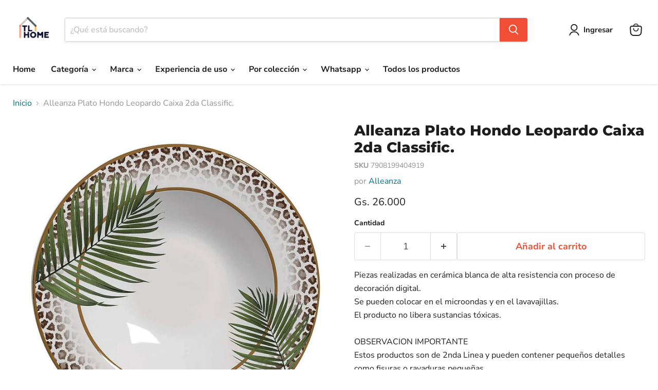

--- FILE ---
content_type: text/html; charset=utf-8
request_url: https://www.tlhome.com.py/products/alleanza-plato-hondo-leopardo-caixa-2da-classific
body_size: 33962
content:
<!doctype html>
<html class="no-js no-touch" lang="es">
  <head>
    <meta charset="utf-8">
    <meta http-equiv="x-ua-compatible" content="IE=edge">

    <link rel="preconnect" href="https://cdn.shopify.com">
    <link rel="preconnect" href="https://fonts.shopifycdn.com">
    <link rel="preconnect" href="https://v.shopify.com">
    <link rel="preconnect" href="https://cdn.shopifycloud.com">

    <title>Alleanza Plato Hondo Leopardo Caixa 2da Classific. — TLhomepy</title>

    
      <meta name="description" content="Piezas realizadas en cerámica blanca de alta resistencia con proceso de decoración digital.Se pueden colocar en el microondas y en el lavavajillas.El producto no libera sustancias tóxicas.OBSERVACION IMPORTANTEEstos productos son de 2nda Linea y pueden contener pequeños detalles como fisuras o rayaduras pequeñas.">
    

    
      <link rel="shortcut icon" href="//www.tlhome.com.py/cdn/shop/files/TL_Home_32x32.png?v=1688958412" type="image/png">
    

    
      <link rel="canonical" href="https://www.tlhome.com.py/products/alleanza-plato-hondo-leopardo-caixa-2da-classific" />
    

    <meta name="viewport" content="width=device-width">

    
    





<meta property="og:site_name" content="TLhomepy">
<meta property="og:url" content="https://www.tlhome.com.py/products/alleanza-plato-hondo-leopardo-caixa-2da-classific">
<meta property="og:title" content="Alleanza Plato Hondo Leopardo Caixa 2da Classific.">
<meta property="og:type" content="product">
<meta property="og:description" content="Piezas realizadas en cerámica blanca de alta resistencia con proceso de decoración digital.Se pueden colocar en el microondas y en el lavavajillas.El producto no libera sustancias tóxicas.OBSERVACION IMPORTANTEEstos productos son de 2nda Linea y pueden contener pequeños detalles como fisuras o rayaduras pequeñas.">




    
    
    

    
    
    <meta
      property="og:image"
      content="https://www.tlhome.com.py/cdn/shop/files/image_0_4485ce59-99f5-40bf-aa61-22ab70dc66c0_1200x1200.jpg?v=1762893776"
    />
    <meta
      property="og:image:secure_url"
      content="https://www.tlhome.com.py/cdn/shop/files/image_0_4485ce59-99f5-40bf-aa61-22ab70dc66c0_1200x1200.jpg?v=1762893776"
    />
    <meta property="og:image:width" content="1200" />
    <meta property="og:image:height" content="1200" />
    
    
    <meta property="og:image:alt" content="Social media image" />
  












<meta name="twitter:title" content="Alleanza Plato Hondo Leopardo Caixa 2da Classific.">
<meta name="twitter:description" content="Piezas realizadas en cerámica blanca de alta resistencia con proceso de decoración digital.Se pueden colocar en el microondas y en el lavavajillas.El producto no libera sustancias tóxicas.OBSERVACION IMPORTANTEEstos productos son de 2nda Linea y pueden contener pequeños detalles como fisuras o rayaduras pequeñas.">


    
    
    
      
      
      <meta name="twitter:card" content="summary">
    
    
    <meta
      property="twitter:image"
      content="https://www.tlhome.com.py/cdn/shop/files/image_0_4485ce59-99f5-40bf-aa61-22ab70dc66c0_1200x1200_crop_center.jpg?v=1762893776"
    />
    <meta property="twitter:image:width" content="1200" />
    <meta property="twitter:image:height" content="1200" />
    
    
    <meta property="twitter:image:alt" content="Social media image" />
  



    <link rel="preload" href="//www.tlhome.com.py/cdn/fonts/nunito_sans/nunitosans_n7.25d963ed46da26098ebeab731e90d8802d989fa5.woff2" as="font" crossorigin="anonymous">
    <link rel="preload" as="style" href="//www.tlhome.com.py/cdn/shop/t/8/assets/theme.css?v=8034999703818417121763765000">

    <script>window.performance && window.performance.mark && window.performance.mark('shopify.content_for_header.start');</script><meta id="shopify-digital-wallet" name="shopify-digital-wallet" content="/75846222116/digital_wallets/dialog">
<link rel="alternate" type="application/json+oembed" href="https://www.tlhome.com.py/products/alleanza-plato-hondo-leopardo-caixa-2da-classific.oembed">
<script async="async" src="/checkouts/internal/preloads.js?locale=es-PY"></script>
<script id="shopify-features" type="application/json">{"accessToken":"2593132ff8822bc4ba34974e02abf527","betas":["rich-media-storefront-analytics"],"domain":"www.tlhome.com.py","predictiveSearch":true,"shopId":75846222116,"locale":"es"}</script>
<script>var Shopify = Shopify || {};
Shopify.shop = "tlhomepy.myshopify.com";
Shopify.locale = "es";
Shopify.currency = {"active":"PYG","rate":"1.0"};
Shopify.country = "PY";
Shopify.theme = {"name":"Copia de Empire - Marzo 2025","id":177513857316,"schema_name":"Empire","schema_version":"11.1.3","theme_store_id":838,"role":"main"};
Shopify.theme.handle = "null";
Shopify.theme.style = {"id":null,"handle":null};
Shopify.cdnHost = "www.tlhome.com.py/cdn";
Shopify.routes = Shopify.routes || {};
Shopify.routes.root = "/";</script>
<script type="module">!function(o){(o.Shopify=o.Shopify||{}).modules=!0}(window);</script>
<script>!function(o){function n(){var o=[];function n(){o.push(Array.prototype.slice.apply(arguments))}return n.q=o,n}var t=o.Shopify=o.Shopify||{};t.loadFeatures=n(),t.autoloadFeatures=n()}(window);</script>
<script id="shop-js-analytics" type="application/json">{"pageType":"product"}</script>
<script defer="defer" async type="module" src="//www.tlhome.com.py/cdn/shopifycloud/shop-js/modules/v2/client.init-shop-cart-sync_-aut3ZVe.es.esm.js"></script>
<script defer="defer" async type="module" src="//www.tlhome.com.py/cdn/shopifycloud/shop-js/modules/v2/chunk.common_jR-HGkUL.esm.js"></script>
<script type="module">
  await import("//www.tlhome.com.py/cdn/shopifycloud/shop-js/modules/v2/client.init-shop-cart-sync_-aut3ZVe.es.esm.js");
await import("//www.tlhome.com.py/cdn/shopifycloud/shop-js/modules/v2/chunk.common_jR-HGkUL.esm.js");

  window.Shopify.SignInWithShop?.initShopCartSync?.({"fedCMEnabled":true,"windoidEnabled":true});

</script>
<script>(function() {
  var isLoaded = false;
  function asyncLoad() {
    if (isLoaded) return;
    isLoaded = true;
    var urls = ["https:\/\/cdn.shipsketch.omatic.app\/store\/shipsketch.js?shop=tlhomepy.myshopify.com"];
    for (var i = 0; i < urls.length; i++) {
      var s = document.createElement('script');
      s.type = 'text/javascript';
      s.async = true;
      s.src = urls[i];
      var x = document.getElementsByTagName('script')[0];
      x.parentNode.insertBefore(s, x);
    }
  };
  if(window.attachEvent) {
    window.attachEvent('onload', asyncLoad);
  } else {
    window.addEventListener('load', asyncLoad, false);
  }
})();</script>
<script id="__st">var __st={"a":75846222116,"offset":-14400,"reqid":"90f649f2-762e-4ec7-bdd6-0501b5f576f9-1768971588","pageurl":"www.tlhome.com.py\/products\/alleanza-plato-hondo-leopardo-caixa-2da-classific","u":"549bdacc14fb","p":"product","rtyp":"product","rid":8827284488484};</script>
<script>window.ShopifyPaypalV4VisibilityTracking = true;</script>
<script id="captcha-bootstrap">!function(){'use strict';const t='contact',e='account',n='new_comment',o=[[t,t],['blogs',n],['comments',n],[t,'customer']],c=[[e,'customer_login'],[e,'guest_login'],[e,'recover_customer_password'],[e,'create_customer']],r=t=>t.map((([t,e])=>`form[action*='/${t}']:not([data-nocaptcha='true']) input[name='form_type'][value='${e}']`)).join(','),a=t=>()=>t?[...document.querySelectorAll(t)].map((t=>t.form)):[];function s(){const t=[...o],e=r(t);return a(e)}const i='password',u='form_key',d=['recaptcha-v3-token','g-recaptcha-response','h-captcha-response',i],f=()=>{try{return window.sessionStorage}catch{return}},m='__shopify_v',_=t=>t.elements[u];function p(t,e,n=!1){try{const o=window.sessionStorage,c=JSON.parse(o.getItem(e)),{data:r}=function(t){const{data:e,action:n}=t;return t[m]||n?{data:e,action:n}:{data:t,action:n}}(c);for(const[e,n]of Object.entries(r))t.elements[e]&&(t.elements[e].value=n);n&&o.removeItem(e)}catch(o){console.error('form repopulation failed',{error:o})}}const l='form_type',E='cptcha';function T(t){t.dataset[E]=!0}const w=window,h=w.document,L='Shopify',v='ce_forms',y='captcha';let A=!1;((t,e)=>{const n=(g='f06e6c50-85a8-45c8-87d0-21a2b65856fe',I='https://cdn.shopify.com/shopifycloud/storefront-forms-hcaptcha/ce_storefront_forms_captcha_hcaptcha.v1.5.2.iife.js',D={infoText:'Protegido por hCaptcha',privacyText:'Privacidad',termsText:'Términos'},(t,e,n)=>{const o=w[L][v],c=o.bindForm;if(c)return c(t,g,e,D).then(n);var r;o.q.push([[t,g,e,D],n]),r=I,A||(h.body.append(Object.assign(h.createElement('script'),{id:'captcha-provider',async:!0,src:r})),A=!0)});var g,I,D;w[L]=w[L]||{},w[L][v]=w[L][v]||{},w[L][v].q=[],w[L][y]=w[L][y]||{},w[L][y].protect=function(t,e){n(t,void 0,e),T(t)},Object.freeze(w[L][y]),function(t,e,n,w,h,L){const[v,y,A,g]=function(t,e,n){const i=e?o:[],u=t?c:[],d=[...i,...u],f=r(d),m=r(i),_=r(d.filter((([t,e])=>n.includes(e))));return[a(f),a(m),a(_),s()]}(w,h,L),I=t=>{const e=t.target;return e instanceof HTMLFormElement?e:e&&e.form},D=t=>v().includes(t);t.addEventListener('submit',(t=>{const e=I(t);if(!e)return;const n=D(e)&&!e.dataset.hcaptchaBound&&!e.dataset.recaptchaBound,o=_(e),c=g().includes(e)&&(!o||!o.value);(n||c)&&t.preventDefault(),c&&!n&&(function(t){try{if(!f())return;!function(t){const e=f();if(!e)return;const n=_(t);if(!n)return;const o=n.value;o&&e.removeItem(o)}(t);const e=Array.from(Array(32),(()=>Math.random().toString(36)[2])).join('');!function(t,e){_(t)||t.append(Object.assign(document.createElement('input'),{type:'hidden',name:u})),t.elements[u].value=e}(t,e),function(t,e){const n=f();if(!n)return;const o=[...t.querySelectorAll(`input[type='${i}']`)].map((({name:t})=>t)),c=[...d,...o],r={};for(const[a,s]of new FormData(t).entries())c.includes(a)||(r[a]=s);n.setItem(e,JSON.stringify({[m]:1,action:t.action,data:r}))}(t,e)}catch(e){console.error('failed to persist form',e)}}(e),e.submit())}));const S=(t,e)=>{t&&!t.dataset[E]&&(n(t,e.some((e=>e===t))),T(t))};for(const o of['focusin','change'])t.addEventListener(o,(t=>{const e=I(t);D(e)&&S(e,y())}));const B=e.get('form_key'),M=e.get(l),P=B&&M;t.addEventListener('DOMContentLoaded',(()=>{const t=y();if(P)for(const e of t)e.elements[l].value===M&&p(e,B);[...new Set([...A(),...v().filter((t=>'true'===t.dataset.shopifyCaptcha))])].forEach((e=>S(e,t)))}))}(h,new URLSearchParams(w.location.search),n,t,e,['guest_login'])})(!0,!0)}();</script>
<script integrity="sha256-4kQ18oKyAcykRKYeNunJcIwy7WH5gtpwJnB7kiuLZ1E=" data-source-attribution="shopify.loadfeatures" defer="defer" src="//www.tlhome.com.py/cdn/shopifycloud/storefront/assets/storefront/load_feature-a0a9edcb.js" crossorigin="anonymous"></script>
<script data-source-attribution="shopify.dynamic_checkout.dynamic.init">var Shopify=Shopify||{};Shopify.PaymentButton=Shopify.PaymentButton||{isStorefrontPortableWallets:!0,init:function(){window.Shopify.PaymentButton.init=function(){};var t=document.createElement("script");t.src="https://www.tlhome.com.py/cdn/shopifycloud/portable-wallets/latest/portable-wallets.es.js",t.type="module",document.head.appendChild(t)}};
</script>
<script data-source-attribution="shopify.dynamic_checkout.buyer_consent">
  function portableWalletsHideBuyerConsent(e){var t=document.getElementById("shopify-buyer-consent"),n=document.getElementById("shopify-subscription-policy-button");t&&n&&(t.classList.add("hidden"),t.setAttribute("aria-hidden","true"),n.removeEventListener("click",e))}function portableWalletsShowBuyerConsent(e){var t=document.getElementById("shopify-buyer-consent"),n=document.getElementById("shopify-subscription-policy-button");t&&n&&(t.classList.remove("hidden"),t.removeAttribute("aria-hidden"),n.addEventListener("click",e))}window.Shopify?.PaymentButton&&(window.Shopify.PaymentButton.hideBuyerConsent=portableWalletsHideBuyerConsent,window.Shopify.PaymentButton.showBuyerConsent=portableWalletsShowBuyerConsent);
</script>
<script data-source-attribution="shopify.dynamic_checkout.cart.bootstrap">document.addEventListener("DOMContentLoaded",(function(){function t(){return document.querySelector("shopify-accelerated-checkout-cart, shopify-accelerated-checkout")}if(t())Shopify.PaymentButton.init();else{new MutationObserver((function(e,n){t()&&(Shopify.PaymentButton.init(),n.disconnect())})).observe(document.body,{childList:!0,subtree:!0})}}));
</script>

<script>window.performance && window.performance.mark && window.performance.mark('shopify.content_for_header.end');</script>

    <link href="//www.tlhome.com.py/cdn/shop/t/8/assets/theme.css?v=8034999703818417121763765000" rel="stylesheet" type="text/css" media="all" />

    
      <link href="//www.tlhome.com.py/cdn/shop/t/8/assets/ripple.css?v=100240391239311985871743102175" rel="stylesheet" type="text/css" media="all" />
    

    
    <script>
      window.Theme = window.Theme || {};
      window.Theme.version = '11.1.3';
      window.Theme.name = 'Empire';
      window.Theme.routes = {
        "root_url": "/",
        "account_url": "/account",
        "account_login_url": "https://cuentas.tlhome.com.py?locale=es&region_country=PY",
        "account_logout_url": "/account/logout",
        "account_register_url": "/account/register",
        "account_addresses_url": "/account/addresses",
        "collections_url": "/collections",
        "all_products_collection_url": "/collections/all",
        "search_url": "/search",
        "predictive_search_url": "/search/suggest",
        "cart_url": "/cart",
        "cart_add_url": "/cart/add",
        "cart_change_url": "/cart/change",
        "cart_clear_url": "/cart/clear",
        "product_recommendations_url": "/recommendations/products",
      };
    </script>
    
    
<script type="text/javascript">
    function addDeliveryProductToCart() {
      const deliveryProductVariantId = 50877102752036;
      fetch('/cart.js')
        .then((response) => response.json())
        .then((data) => {
          const existing = data.items.find((i) => i.variant_id === deliveryProductVariantId);
          if (!existing) {
            fetch('/cart/add.js', {
              method: 'POST',
              headers: {
                'Content-Type': 'application/json'
              },
              body: JSON.stringify({items: [{id: deliveryProductVariantId, quantity: 1}]})
            });
          }
        });
    }

    addDeliveryProductToCart();
  </script>
  <!-- BEGIN app block: shopify://apps/ta-labels-badges/blocks/bss-pl-config-data/91bfe765-b604-49a1-805e-3599fa600b24 --><script
    id='bss-pl-config-data'
>
	let TAE_StoreId = "65327";
	if (typeof BSS_PL == 'undefined' || TAE_StoreId !== "") {
  		var BSS_PL = {};
		BSS_PL.storeId = 65327;
		BSS_PL.currentPlan = "ten_usd";
		BSS_PL.apiServerProduction = "https://product-labels.tech-arms.io";
		BSS_PL.publicAccessToken = "168d9d984329595b828d14c1785598fa";
		BSS_PL.customerTags = "null";
		BSS_PL.customerId = "null";
		BSS_PL.storeIdCustomOld = 10678;
		BSS_PL.storeIdOldWIthPriority = 12200;
		BSS_PL.storeIdOptimizeAppendLabel = 59637
		BSS_PL.optimizeCodeIds = "optimize_append_label"; 
		BSS_PL.extendedFeatureIds = null;
		BSS_PL.integration = {"laiReview":{"status":0,"config":[]}};
		BSS_PL.settingsData  = {};
		BSS_PL.configProductMetafields = [];
		BSS_PL.configVariantMetafields = [];
		
		BSS_PL.configData = [].concat({"id":184452,"name":"Itau Octubre","priority":0,"enable_priority":0,"enable":1,"pages":"1,2,3,4,7,5","related_product_tag":null,"first_image_tags":null,"img_url":"1766024679033-385688641-Zocalo15ON2x.png","public_img_url":"https://cdn.shopify.com/s/files/1/0758/4622/2116/files/1766024679033-385688641-Zocalo15ON2x_ca1ed9cb-f527-466e-b88a-0f229796ec7d.png?v=1766024869","position":0,"apply":null,"product_type":1,"exclude_products":6,"collection_image_type":0,"product":"","variant":"","collection":"465239212324","exclude_product_ids":"","collection_image":"","inventory":0,"tags":"","excludeTags":"","vendors":"","from_price":null,"to_price":null,"domain_id":65327,"locations":"","enable_allowed_countries":0,"locales":"","enable_allowed_locales":0,"enable_visibility_date":1,"from_date":"2025-12-18T03:00:00.000Z","to_date":"2025-12-22T02:59:00.000Z","enable_discount_range":0,"discount_type":1,"discount_from":null,"discount_to":null,"label_text":"New%20arrival","label_text_color":"#ffffff","label_text_background_color":{"type":"hex","value":"#4482B4ff"},"label_text_font_size":12,"label_text_no_image":1,"label_text_in_stock":"In Stock","label_text_out_stock":"Sold out","label_shadow":{"blur":0,"h_offset":0,"v_offset":0},"label_opacity":100,"topBottom_padding":4,"border_radius":"0px 0px 0px 0px","border_style":"none","border_size":"0","border_color":"#000000","label_shadow_color":"#808080","label_text_style":0,"label_text_font_family":null,"label_text_font_url":null,"customer_label_preview_image":null,"label_preview_image":"https://cdn.shopify.com/s/files/1/0758/4622/2116/files/3907fd7e5e521322aafe090e720b7a8c_e30c0e30-8e1f-4092-93de-1e17fb9ec68b.jpg?v=1741304887","label_text_enable":0,"customer_tags":"","exclude_customer_tags":"","customer_type":"allcustomers","exclude_customers":"all_customer_tags","label_on_image":"2","label_type":2,"badge_type":3,"custom_selector":"{\"collectionPageSelector\":\"\",\"homePageSelector\":\"\",\"productPageSelector\":\"\",\"searchPageSelector\":\"\",\"otherPageSelector\":\"\"}","margin":{"type":"px","value":{"top":0,"left":0,"right":0,"bottom":0}},"mobile_margin":{"type":"px","value":{"top":0,"left":0,"right":0,"bottom":0}},"margin_top":0,"margin_bottom":0,"mobile_height_label":30,"mobile_width_label":30,"mobile_font_size_label":12,"emoji":null,"emoji_position":null,"transparent_background":null,"custom_page":null,"check_custom_page":false,"include_custom_page":null,"check_include_custom_page":false,"margin_left":0,"instock":null,"price_range_from":null,"price_range_to":null,"enable_price_range":0,"enable_product_publish":0,"customer_selected_product":null,"selected_product":null,"product_publish_from":null,"product_publish_to":null,"enable_countdown_timer":0,"option_format_countdown":0,"countdown_time":null,"option_end_countdown":null,"start_day_countdown":null,"countdown_type":1,"countdown_daily_from_time":null,"countdown_daily_to_time":null,"countdown_interval_start_time":null,"countdown_interval_length":null,"countdown_interval_break_length":null,"public_url_s3":"https://production-labels-bucket.s3.us-east-2.amazonaws.com/public/static/base/images/customer/65327/1766024679033-385688641-Zocalo15ON2x.png","enable_visibility_period":0,"visibility_period":1,"createdAt":"2025-10-01T23:04:44.000Z","customer_ids":"","exclude_customer_ids":"","angle":0,"toolTipText":"","label_shape":"3","label_shape_type":2,"mobile_fixed_percent_label":"percentage","desktop_width_label":30,"desktop_height_label":30,"desktop_fixed_percent_label":"percentage","mobile_position":0,"desktop_label_unlimited_top":0,"desktop_label_unlimited_left":0,"mobile_label_unlimited_top":0,"mobile_label_unlimited_left":0,"mobile_margin_top":5,"mobile_margin_left":0,"mobile_config_label_enable":0,"mobile_default_config":1,"mobile_margin_bottom":0,"enable_fixed_time":0,"fixed_time":null,"statusLabelHoverText":0,"labelHoverTextLink":{"url":"","is_open_in_newtab":true},"labelAltText":"","statusLabelAltText":0,"enable_badge_stock":0,"badge_stock_style":1,"badge_stock_config":null,"enable_multi_badge":0,"animation_type":0,"animation_duration":2,"animation_repeat_option":0,"animation_repeat":0,"desktop_show_badges":1,"mobile_show_badges":1,"desktop_show_labels":1,"mobile_show_labels":1,"label_text_unlimited_stock":"Unlimited Stock","img_plan_id":13,"label_badge_type":"image","deletedAt":null,"desktop_lock_aspect_ratio":true,"mobile_lock_aspect_ratio":true,"img_aspect_ratio":1,"preview_board_width":344,"preview_board_height":344,"set_size_on_mobile":true,"set_position_on_mobile":true,"set_margin_on_mobile":true,"from_stock":null,"to_stock":null,"condition_product_title":"{\"enable\":false,\"type\":1,\"content\":\"\"}","conditions_apply_type":"{\"discount\":1,\"price\":1,\"inventory\":1}","public_font_url":null,"font_size_ratio":0.5,"group_ids":"[]","metafields":"{\"valueProductMetafield\":[],\"valueVariantMetafield\":[],\"matching_type\":1,\"metafield_type\":1}","no_ratio_height":true,"updatedAt":"2025-12-18T02:27:50.000Z","multipleBadge":null,"translations":[],"label_id":184452,"label_text_id":184452,"bg_style":"solid"},{"id":184451,"name":"Itau label","priority":0,"enable_priority":0,"enable":1,"pages":"1,2,3,4,7","related_product_tag":null,"first_image_tags":null,"img_url":"1766024679033-385688641-Zocalo15ON2x.png","public_img_url":"https://cdn.shopify.com/s/files/1/0758/4622/2116/files/1766024679033-385688641-Zocalo15ON2x.png?v=1766024752","position":7,"apply":null,"product_type":1,"exclude_products":6,"collection_image_type":0,"product":"","variant":"","collection":"465239212324","exclude_product_ids":"","collection_image":"","inventory":0,"tags":"","excludeTags":"","vendors":"","from_price":null,"to_price":null,"domain_id":65327,"locations":"","enable_allowed_countries":0,"locales":"","enable_allowed_locales":0,"enable_visibility_date":1,"from_date":"2025-12-18T03:00:00.000Z","to_date":"2025-12-22T02:30:00.000Z","enable_discount_range":0,"discount_type":1,"discount_from":null,"discount_to":null,"label_text":"New%20arrival","label_text_color":"#ffffff","label_text_background_color":{"type":"hex","value":"#4482B4ff"},"label_text_font_size":12,"label_text_no_image":1,"label_text_in_stock":"In Stock","label_text_out_stock":"Sold out","label_shadow":{"blur":0,"h_offset":0,"v_offset":0},"label_opacity":100,"topBottom_padding":4,"border_radius":"0px 0px 0px 0px","border_style":"none","border_size":"0","border_color":"#000000","label_shadow_color":"#808080","label_text_style":0,"label_text_font_family":null,"label_text_font_url":null,"customer_label_preview_image":null,"label_preview_image":"https://cdn.shopify.com/s/files/1/0758/4622/2116/files/3907fd7e5e521322aafe090e720b7a8c_e30c0e30-8e1f-4092-93de-1e17fb9ec68b.jpg?v=1741304887","label_text_enable":0,"customer_tags":"","exclude_customer_tags":"","customer_type":"allcustomers","exclude_customers":"all_customer_tags","label_on_image":"2","label_type":1,"badge_type":0,"custom_selector":null,"margin":{"type":"px","value":{"top":0,"left":0,"right":0,"bottom":0}},"mobile_margin":{"type":"px","value":{"top":0,"left":0,"right":0,"bottom":0}},"margin_top":0,"margin_bottom":0,"mobile_height_label":-1,"mobile_width_label":75,"mobile_font_size_label":12,"emoji":null,"emoji_position":null,"transparent_background":null,"custom_page":null,"check_custom_page":false,"include_custom_page":null,"check_include_custom_page":false,"margin_left":0,"instock":null,"price_range_from":null,"price_range_to":null,"enable_price_range":0,"enable_product_publish":0,"customer_selected_product":null,"selected_product":null,"product_publish_from":null,"product_publish_to":null,"enable_countdown_timer":0,"option_format_countdown":0,"countdown_time":null,"option_end_countdown":null,"start_day_countdown":null,"countdown_type":1,"countdown_daily_from_time":null,"countdown_daily_to_time":null,"countdown_interval_start_time":null,"countdown_interval_length":null,"countdown_interval_break_length":null,"public_url_s3":"https://production-labels-bucket.s3.us-east-2.amazonaws.com/public/static/base/images/customer/65327/1766024679033-385688641-Zocalo15ON2x.png","enable_visibility_period":0,"visibility_period":1,"createdAt":"2025-10-01T23:00:36.000Z","customer_ids":"","exclude_customer_ids":"","angle":0,"toolTipText":"","label_shape":"3","label_shape_type":2,"mobile_fixed_percent_label":"percentage","desktop_width_label":50,"desktop_height_label":-1,"desktop_fixed_percent_label":"percentage","mobile_position":7,"desktop_label_unlimited_top":101,"desktop_label_unlimited_left":25,"mobile_label_unlimited_top":101,"mobile_label_unlimited_left":12.5,"mobile_margin_top":0,"mobile_margin_left":0,"mobile_config_label_enable":0,"mobile_default_config":1,"mobile_margin_bottom":0,"enable_fixed_time":0,"fixed_time":null,"statusLabelHoverText":0,"labelHoverTextLink":{"url":"","is_open_in_newtab":true},"labelAltText":"","statusLabelAltText":0,"enable_badge_stock":0,"badge_stock_style":1,"badge_stock_config":null,"enable_multi_badge":0,"animation_type":5,"animation_duration":2,"animation_repeat_option":0,"animation_repeat":0,"desktop_show_badges":1,"mobile_show_badges":1,"desktop_show_labels":1,"mobile_show_labels":1,"label_text_unlimited_stock":"Unlimited Stock","img_plan_id":13,"label_badge_type":"image","deletedAt":null,"desktop_lock_aspect_ratio":true,"mobile_lock_aspect_ratio":true,"img_aspect_ratio":3.883,"preview_board_width":332,"preview_board_height":332,"set_size_on_mobile":true,"set_position_on_mobile":true,"set_margin_on_mobile":true,"from_stock":null,"to_stock":null,"condition_product_title":"{\"enable\":false,\"type\":1,\"content\":\"\"}","conditions_apply_type":"{\"discount\":1,\"price\":1,\"inventory\":1}","public_font_url":null,"font_size_ratio":0.5,"group_ids":"[]","metafields":"{\"valueProductMetafield\":[],\"valueVariantMetafield\":[],\"matching_type\":1,\"metafield_type\":1}","no_ratio_height":true,"updatedAt":"2025-12-18T02:26:12.000Z","multipleBadge":null,"translations":[],"label_id":184451,"label_text_id":184451,"bg_style":"solid"},{"id":184449,"name":"Producto en Liquidacion","priority":0,"enable_priority":0,"enable":1,"pages":"1,2,3,4,7,5","related_product_tag":null,"first_image_tags":null,"img_url":"","public_img_url":"","position":0,"apply":null,"product_type":1,"exclude_products":6,"collection_image_type":0,"product":"","variant":"","collection":"465918886180","exclude_product_ids":"","collection_image":"","inventory":0,"tags":"","excludeTags":"","vendors":"","from_price":null,"to_price":null,"domain_id":65327,"locations":"","enable_allowed_countries":0,"locales":"","enable_allowed_locales":0,"enable_visibility_date":0,"from_date":null,"to_date":null,"enable_discount_range":0,"discount_type":1,"discount_from":null,"discount_to":null,"label_text":"%3Cp%20style%3D%22text-align%3A%20left%22%3EProducto%20en%20liquidacion%3C/p%3E%3Cp%20style%3D%22text-align%3A%20left%22%3ENo%20acumulable%20con%20otras%20promos%3C/p%3E","label_text_color":"#ffffff","label_text_background_color":{"type":"hex","value":"#000000ff"},"label_text_font_size":12,"label_text_no_image":1,"label_text_in_stock":"In Stock","label_text_out_stock":"Sold out","label_shadow":{"blur":0,"h_offset":0,"v_offset":0},"label_opacity":100,"topBottom_padding":4,"border_radius":"0px 0px 0px 0px","border_style":"none","border_size":"0","border_color":"#000000","label_shadow_color":"#808080","label_text_style":0,"label_text_font_family":null,"label_text_font_url":null,"customer_label_preview_image":null,"label_preview_image":"https://cdn.shopify.com/s/files/1/0758/4622/2116/files/76177e3025e70e0dc26636071f1e0d62_9d616887-3ede-4649-850c-3461c9b4f9e4.jpg?v=1749145557","label_text_enable":1,"customer_tags":"","exclude_customer_tags":"","customer_type":"allcustomers","exclude_customers":"all_customer_tags","label_on_image":"2","label_type":2,"badge_type":3,"custom_selector":"{\"collectionPageSelector\":\"\",\"homePageSelector\":\"\",\"productPageSelector\":\"\",\"searchPageSelector\":\"\",\"otherPageSelector\":\"\"}","margin":{"type":"px","value":{"top":0,"left":0,"right":0,"bottom":0}},"mobile_margin":{"type":"px","value":{"top":0,"left":0,"right":0,"bottom":0}},"margin_top":0,"margin_bottom":0,"mobile_height_label":15,"mobile_width_label":70,"mobile_font_size_label":12,"emoji":null,"emoji_position":null,"transparent_background":null,"custom_page":null,"check_custom_page":false,"include_custom_page":null,"check_include_custom_page":false,"margin_left":0,"instock":null,"price_range_from":null,"price_range_to":null,"enable_price_range":0,"enable_product_publish":0,"customer_selected_product":null,"selected_product":null,"product_publish_from":null,"product_publish_to":null,"enable_countdown_timer":0,"option_format_countdown":0,"countdown_time":null,"option_end_countdown":null,"start_day_countdown":null,"countdown_type":1,"countdown_daily_from_time":null,"countdown_daily_to_time":null,"countdown_interval_start_time":null,"countdown_interval_length":null,"countdown_interval_break_length":null,"public_url_s3":"","enable_visibility_period":0,"visibility_period":1,"createdAt":"2025-10-01T22:39:01.000Z","customer_ids":"","exclude_customer_ids":"","angle":0,"toolTipText":"","label_shape":"rectangle","label_shape_type":1,"mobile_fixed_percent_label":"percentage","desktop_width_label":70,"desktop_height_label":15,"desktop_fixed_percent_label":"percentage","mobile_position":0,"desktop_label_unlimited_top":0,"desktop_label_unlimited_left":0,"mobile_label_unlimited_top":0,"mobile_label_unlimited_left":0,"mobile_margin_top":3,"mobile_margin_left":0,"mobile_config_label_enable":0,"mobile_default_config":1,"mobile_margin_bottom":2,"enable_fixed_time":0,"fixed_time":null,"statusLabelHoverText":0,"labelHoverTextLink":{"url":"","is_open_in_newtab":true},"labelAltText":"","statusLabelAltText":0,"enable_badge_stock":0,"badge_stock_style":1,"badge_stock_config":null,"enable_multi_badge":0,"animation_type":0,"animation_duration":2,"animation_repeat_option":0,"animation_repeat":0,"desktop_show_badges":1,"mobile_show_badges":1,"desktop_show_labels":1,"mobile_show_labels":1,"label_text_unlimited_stock":"Unlimited Stock","img_plan_id":13,"label_badge_type":"text","deletedAt":null,"desktop_lock_aspect_ratio":true,"mobile_lock_aspect_ratio":true,"img_aspect_ratio":1,"preview_board_width":327,"preview_board_height":327,"set_size_on_mobile":true,"set_position_on_mobile":true,"set_margin_on_mobile":true,"from_stock":null,"to_stock":null,"condition_product_title":"{\"enable\":false,\"type\":1,\"content\":\"\"}","conditions_apply_type":"{\"discount\":1,\"price\":1,\"inventory\":1}","public_font_url":null,"font_size_ratio":0.5,"group_ids":"[]","metafields":"{\"valueProductMetafield\":[],\"valueVariantMetafield\":[],\"matching_type\":1,\"metafield_type\":1}","no_ratio_height":true,"updatedAt":"2025-10-01T23:07:53.000Z","multipleBadge":null,"translations":[],"label_id":184449,"label_text_id":184449,"bg_style":"solid"},);

		
		BSS_PL.configDataBanner = [].concat();

		
		BSS_PL.configDataPopup = [].concat();

		
		BSS_PL.configDataLabelGroup = [].concat();
		
		
		BSS_PL.collectionID = ``;
		BSS_PL.collectionHandle = ``;
		BSS_PL.collectionTitle = ``;

		
		BSS_PL.conditionConfigData = [].concat();
	}
</script>



    <script id='fixBugForStore65327'>
		
function bssFixSupportMainPriceForBadgePrice($, parent, page, mainPrice) {
  // Write code here
  if ($(parent).is(".product-gallery--image-background")) {
    mainPrice = $(parent).closest(".product__container").find(".product-block--price"); 
  }
  return mainPrice;
}

function bssFixSupportPriceElementForBadgePrice($, parent, page, priceEl) {
  // Write code here
  if ($(parent).is(".productitem__image-container")) {
    priceEl = $(parent).closest(".productitem").find(".productitem__price")
  }
  if ($(parent).is(".cart-item")) {
    priceEl = $(parent).find(".cart-item--content-price"); 
  }
  return priceEl;
}

function bssFixSupportFindPriceElementForBadgeName($, BSS_PL, priceEl, parent, page) {
  // Write code here
   if ($(parent).is(".productitem__image-container")) {
    priceEl = $(parent).closest(".productitem").find(".productitem__price")
  }
  return priceEl;
}

function bssFixSupportFindMainPriceForBadgeName($, mainPrice, parent, page) {
  // Write code here
  if ($(parent).is(".product-gallery--image-background")) {
    mainPrice = $(parent).closest(".product__container").find(".product-block--price"); 
  }
  return mainPrice;
}

function bssFixSupportItemHandle($, page, handle, handleProductPage, prodUrl, item, isCartPage) {
  // Write code here
  console.log(item)
  if ($(item).is('.cart-item--content-title a')) {
    $(item).closest(".cart-item").attr("data-handle", handle); 
  }
  return handle;
}

function bssFixSupportAppendHtmlLabel($, BSS_PL, parent, page, htmlLabel) {
  let appended = false;
  	if($(parent).is(".cartitems--list .cart-item")){
	      $(parent).find(".cart-item--image-wrapper").append(htmlLabel);
	      appended = true;
	}
  return appended;
}

function bssFixSupportMainLabelRunScript($, BSS_PL, page) {
  const style = document.createElement("style");
  style.innerHTML = `
    .cartitems--list .cart-item .cart-item--image-wrapper{
        position: relative !important;
    }
  `;
  document.head.append(style);
}

    </script>


<style>
    
    

</style>

<script>
    function bssLoadScripts(src, callback, isDefer = false) {
        const scriptTag = document.createElement('script');
        document.head.appendChild(scriptTag);
        scriptTag.src = src;
        if (isDefer) {
            scriptTag.defer = true;
        } else {
            scriptTag.async = true;
        }
        if (callback) {
            scriptTag.addEventListener('load', function () {
                callback();
            });
        }
    }
    const scriptUrls = [
        "https://cdn.shopify.com/extensions/019bd440-4ad9-768f-8cbd-b429a1f08a03/product-label-558/assets/bss-pl-init-helper.js",
        "https://cdn.shopify.com/extensions/019bd440-4ad9-768f-8cbd-b429a1f08a03/product-label-558/assets/bss-pl-init-config-run-scripts.js",
    ];
    Promise.all(scriptUrls.map((script) => new Promise((resolve) => bssLoadScripts(script, resolve)))).then((res) => {
        console.log('BSS scripts loaded');
        window.bssScriptsLoaded = true;
    });

	function bssInitScripts() {
		if (BSS_PL.configData.length) {
			const enabledFeature = [
				{ type: 1, script: "https://cdn.shopify.com/extensions/019bd440-4ad9-768f-8cbd-b429a1f08a03/product-label-558/assets/bss-pl-init-for-label.js" },
				{ type: 2, badge: [0, 7, 8], script: "https://cdn.shopify.com/extensions/019bd440-4ad9-768f-8cbd-b429a1f08a03/product-label-558/assets/bss-pl-init-for-badge-product-name.js" },
				{ type: 2, badge: [1, 11], script: "https://cdn.shopify.com/extensions/019bd440-4ad9-768f-8cbd-b429a1f08a03/product-label-558/assets/bss-pl-init-for-badge-product-image.js" },
				{ type: 2, badge: 2, script: "https://cdn.shopify.com/extensions/019bd440-4ad9-768f-8cbd-b429a1f08a03/product-label-558/assets/bss-pl-init-for-badge-custom-selector.js" },
				{ type: 2, badge: [3, 9, 10], script: "https://cdn.shopify.com/extensions/019bd440-4ad9-768f-8cbd-b429a1f08a03/product-label-558/assets/bss-pl-init-for-badge-price.js" },
				{ type: 2, badge: 4, script: "https://cdn.shopify.com/extensions/019bd440-4ad9-768f-8cbd-b429a1f08a03/product-label-558/assets/bss-pl-init-for-badge-add-to-cart-btn.js" },
				{ type: 2, badge: 5, script: "https://cdn.shopify.com/extensions/019bd440-4ad9-768f-8cbd-b429a1f08a03/product-label-558/assets/bss-pl-init-for-badge-quantity-box.js" },
				{ type: 2, badge: 6, script: "https://cdn.shopify.com/extensions/019bd440-4ad9-768f-8cbd-b429a1f08a03/product-label-558/assets/bss-pl-init-for-badge-buy-it-now-btn.js" }
			]
				.filter(({ type, badge }) => BSS_PL.configData.some(item => item.label_type === type && (badge === undefined || (Array.isArray(badge) ? badge.includes(item.badge_type) : item.badge_type === badge))) || (type === 1 && BSS_PL.configDataLabelGroup && BSS_PL.configDataLabelGroup.length))
				.map(({ script }) => script);
				
            enabledFeature.forEach((src) => bssLoadScripts(src));

            if (enabledFeature.length) {
                const src = "https://cdn.shopify.com/extensions/019bd440-4ad9-768f-8cbd-b429a1f08a03/product-label-558/assets/bss-product-label-js.js";
                bssLoadScripts(src);
            }
        }

        if (BSS_PL.configDataBanner && BSS_PL.configDataBanner.length) {
            const src = "https://cdn.shopify.com/extensions/019bd440-4ad9-768f-8cbd-b429a1f08a03/product-label-558/assets/bss-product-label-banner.js";
            bssLoadScripts(src);
        }

        if (BSS_PL.configDataPopup && BSS_PL.configDataPopup.length) {
            const src = "https://cdn.shopify.com/extensions/019bd440-4ad9-768f-8cbd-b429a1f08a03/product-label-558/assets/bss-product-label-popup.js";
            bssLoadScripts(src);
        }

        if (window.location.search.includes('bss-pl-custom-selector')) {
            const src = "https://cdn.shopify.com/extensions/019bd440-4ad9-768f-8cbd-b429a1f08a03/product-label-558/assets/bss-product-label-custom-position.js";
            bssLoadScripts(src, null, true);
        }
    }
    bssInitScripts();
</script>


<!-- END app block --><!-- BEGIN app block: shopify://apps/globo-mega-menu/blocks/app-embed/7a00835e-fe40-45a5-a615-2eb4ab697b58 -->
<link href="//cdn.shopify.com/extensions/019b6e53-04e2-713c-aa06-5bced6079bf6/menufrontend-304/assets/main-navigation-styles.min.css" rel="stylesheet" type="text/css" media="all" />
<link href="//cdn.shopify.com/extensions/019b6e53-04e2-713c-aa06-5bced6079bf6/menufrontend-304/assets/theme-styles.min.css" rel="stylesheet" type="text/css" media="all" />
<script type="text/javascript" hs-ignore data-cookieconsent="ignore" data-ccm-injected>
document.getElementsByTagName('html')[0].classList.add('globo-menu-loading');
window.GloboMenuConfig = window.GloboMenuConfig || {}
window.GloboMenuConfig.curLocale = "es";
window.GloboMenuConfig.shop = "tlhomepy.myshopify.com";
window.GloboMenuConfig.GloboMenuLocale = "es";
window.GloboMenuConfig.locale = "es";
window.menuRootUrl = "";
window.GloboMenuCustomer = false;
window.GloboMenuAssetsUrl = 'https://cdn.shopify.com/extensions/019b6e53-04e2-713c-aa06-5bced6079bf6/menufrontend-304/assets/';
window.GloboMenuFilesUrl = '//www.tlhome.com.py/cdn/shop/files/';
window.GloboMenuLinklists = {"main-menu": [{'url' :"\/", 'title': "Home"},{'url' :"#", 'title': "Categoría"},{'url' :"#", 'title': "Marca"},{'url' :"#", 'title': "Experiencia de uso"},{'url' :"#", 'title': "Por colección"},{'url' :"#", 'title': "Whatsapp"},{'url' :"\/collections\/all", 'title': "Todos los productos "}],"footer": [{'url' :"\/pages\/cambios-y-devoluciones", 'title': "Cambios y Devoluciones"},{'url' :"\/pages\/bases-y-condiciones", 'title': "Bases y Condiciones"},{'url' :"\/pages\/politica-de-privacidad-hogar", 'title': "Política De Privacidad"},{'url' :"\/pages\/bases-y-condiciones-promocion-2025", 'title': "Bases y Condiciones - PROMOCION 2025"}],"customer-account-main-menu": [{'url' :"\/", 'title': "Tienda"},{'url' :"https:\/\/cuentas.tlhome.com.py\/orders?locale=es\u0026region_country=PY", 'title': "Orders"}]}
window.GloboMenuConfig.is_app_embedded = true;
window.showAdsInConsole = true;
</script>
<link href="//cdn.shopify.com/extensions/019b6e53-04e2-713c-aa06-5bced6079bf6/menufrontend-304/assets/font-awesome.min.css" rel="stylesheet" type="text/css" media="all" />


<script>
if(window.AVADA_SPEED_WHITELIST){const gmm_w = new RegExp("globo-mega-menu", 'i');if(Array.isArray(window.AVADA_SPEED_WHITELIST)){window.AVADA_SPEED_WHITELIST.push(gmm_w);}else{window.AVADA_SPEED_WHITELIST = [gmm_w];}}</script>
<!-- END app block --><link href="https://cdn.shopify.com/extensions/019bd440-4ad9-768f-8cbd-b429a1f08a03/product-label-558/assets/bss-pl-style.min.css" rel="stylesheet" type="text/css" media="all">
<script src="https://cdn.shopify.com/extensions/019b6e53-04e2-713c-aa06-5bced6079bf6/menufrontend-304/assets/globo.menu.index.js" type="text/javascript" defer="defer"></script>
<link href="https://monorail-edge.shopifysvc.com" rel="dns-prefetch">
<script>(function(){if ("sendBeacon" in navigator && "performance" in window) {try {var session_token_from_headers = performance.getEntriesByType('navigation')[0].serverTiming.find(x => x.name == '_s').description;} catch {var session_token_from_headers = undefined;}var session_cookie_matches = document.cookie.match(/_shopify_s=([^;]*)/);var session_token_from_cookie = session_cookie_matches && session_cookie_matches.length === 2 ? session_cookie_matches[1] : "";var session_token = session_token_from_headers || session_token_from_cookie || "";function handle_abandonment_event(e) {var entries = performance.getEntries().filter(function(entry) {return /monorail-edge.shopifysvc.com/.test(entry.name);});if (!window.abandonment_tracked && entries.length === 0) {window.abandonment_tracked = true;var currentMs = Date.now();var navigation_start = performance.timing.navigationStart;var payload = {shop_id: 75846222116,url: window.location.href,navigation_start,duration: currentMs - navigation_start,session_token,page_type: "product"};window.navigator.sendBeacon("https://monorail-edge.shopifysvc.com/v1/produce", JSON.stringify({schema_id: "online_store_buyer_site_abandonment/1.1",payload: payload,metadata: {event_created_at_ms: currentMs,event_sent_at_ms: currentMs}}));}}window.addEventListener('pagehide', handle_abandonment_event);}}());</script>
<script id="web-pixels-manager-setup">(function e(e,d,r,n,o){if(void 0===o&&(o={}),!Boolean(null===(a=null===(i=window.Shopify)||void 0===i?void 0:i.analytics)||void 0===a?void 0:a.replayQueue)){var i,a;window.Shopify=window.Shopify||{};var t=window.Shopify;t.analytics=t.analytics||{};var s=t.analytics;s.replayQueue=[],s.publish=function(e,d,r){return s.replayQueue.push([e,d,r]),!0};try{self.performance.mark("wpm:start")}catch(e){}var l=function(){var e={modern:/Edge?\/(1{2}[4-9]|1[2-9]\d|[2-9]\d{2}|\d{4,})\.\d+(\.\d+|)|Firefox\/(1{2}[4-9]|1[2-9]\d|[2-9]\d{2}|\d{4,})\.\d+(\.\d+|)|Chrom(ium|e)\/(9{2}|\d{3,})\.\d+(\.\d+|)|(Maci|X1{2}).+ Version\/(15\.\d+|(1[6-9]|[2-9]\d|\d{3,})\.\d+)([,.]\d+|)( \(\w+\)|)( Mobile\/\w+|) Safari\/|Chrome.+OPR\/(9{2}|\d{3,})\.\d+\.\d+|(CPU[ +]OS|iPhone[ +]OS|CPU[ +]iPhone|CPU IPhone OS|CPU iPad OS)[ +]+(15[._]\d+|(1[6-9]|[2-9]\d|\d{3,})[._]\d+)([._]\d+|)|Android:?[ /-](13[3-9]|1[4-9]\d|[2-9]\d{2}|\d{4,})(\.\d+|)(\.\d+|)|Android.+Firefox\/(13[5-9]|1[4-9]\d|[2-9]\d{2}|\d{4,})\.\d+(\.\d+|)|Android.+Chrom(ium|e)\/(13[3-9]|1[4-9]\d|[2-9]\d{2}|\d{4,})\.\d+(\.\d+|)|SamsungBrowser\/([2-9]\d|\d{3,})\.\d+/,legacy:/Edge?\/(1[6-9]|[2-9]\d|\d{3,})\.\d+(\.\d+|)|Firefox\/(5[4-9]|[6-9]\d|\d{3,})\.\d+(\.\d+|)|Chrom(ium|e)\/(5[1-9]|[6-9]\d|\d{3,})\.\d+(\.\d+|)([\d.]+$|.*Safari\/(?![\d.]+ Edge\/[\d.]+$))|(Maci|X1{2}).+ Version\/(10\.\d+|(1[1-9]|[2-9]\d|\d{3,})\.\d+)([,.]\d+|)( \(\w+\)|)( Mobile\/\w+|) Safari\/|Chrome.+OPR\/(3[89]|[4-9]\d|\d{3,})\.\d+\.\d+|(CPU[ +]OS|iPhone[ +]OS|CPU[ +]iPhone|CPU IPhone OS|CPU iPad OS)[ +]+(10[._]\d+|(1[1-9]|[2-9]\d|\d{3,})[._]\d+)([._]\d+|)|Android:?[ /-](13[3-9]|1[4-9]\d|[2-9]\d{2}|\d{4,})(\.\d+|)(\.\d+|)|Mobile Safari.+OPR\/([89]\d|\d{3,})\.\d+\.\d+|Android.+Firefox\/(13[5-9]|1[4-9]\d|[2-9]\d{2}|\d{4,})\.\d+(\.\d+|)|Android.+Chrom(ium|e)\/(13[3-9]|1[4-9]\d|[2-9]\d{2}|\d{4,})\.\d+(\.\d+|)|Android.+(UC? ?Browser|UCWEB|U3)[ /]?(15\.([5-9]|\d{2,})|(1[6-9]|[2-9]\d|\d{3,})\.\d+)\.\d+|SamsungBrowser\/(5\.\d+|([6-9]|\d{2,})\.\d+)|Android.+MQ{2}Browser\/(14(\.(9|\d{2,})|)|(1[5-9]|[2-9]\d|\d{3,})(\.\d+|))(\.\d+|)|K[Aa][Ii]OS\/(3\.\d+|([4-9]|\d{2,})\.\d+)(\.\d+|)/},d=e.modern,r=e.legacy,n=navigator.userAgent;return n.match(d)?"modern":n.match(r)?"legacy":"unknown"}(),u="modern"===l?"modern":"legacy",c=(null!=n?n:{modern:"",legacy:""})[u],f=function(e){return[e.baseUrl,"/wpm","/b",e.hashVersion,"modern"===e.buildTarget?"m":"l",".js"].join("")}({baseUrl:d,hashVersion:r,buildTarget:u}),m=function(e){var d=e.version,r=e.bundleTarget,n=e.surface,o=e.pageUrl,i=e.monorailEndpoint;return{emit:function(e){var a=e.status,t=e.errorMsg,s=(new Date).getTime(),l=JSON.stringify({metadata:{event_sent_at_ms:s},events:[{schema_id:"web_pixels_manager_load/3.1",payload:{version:d,bundle_target:r,page_url:o,status:a,surface:n,error_msg:t},metadata:{event_created_at_ms:s}}]});if(!i)return console&&console.warn&&console.warn("[Web Pixels Manager] No Monorail endpoint provided, skipping logging."),!1;try{return self.navigator.sendBeacon.bind(self.navigator)(i,l)}catch(e){}var u=new XMLHttpRequest;try{return u.open("POST",i,!0),u.setRequestHeader("Content-Type","text/plain"),u.send(l),!0}catch(e){return console&&console.warn&&console.warn("[Web Pixels Manager] Got an unhandled error while logging to Monorail."),!1}}}}({version:r,bundleTarget:l,surface:e.surface,pageUrl:self.location.href,monorailEndpoint:e.monorailEndpoint});try{o.browserTarget=l,function(e){var d=e.src,r=e.async,n=void 0===r||r,o=e.onload,i=e.onerror,a=e.sri,t=e.scriptDataAttributes,s=void 0===t?{}:t,l=document.createElement("script"),u=document.querySelector("head"),c=document.querySelector("body");if(l.async=n,l.src=d,a&&(l.integrity=a,l.crossOrigin="anonymous"),s)for(var f in s)if(Object.prototype.hasOwnProperty.call(s,f))try{l.dataset[f]=s[f]}catch(e){}if(o&&l.addEventListener("load",o),i&&l.addEventListener("error",i),u)u.appendChild(l);else{if(!c)throw new Error("Did not find a head or body element to append the script");c.appendChild(l)}}({src:f,async:!0,onload:function(){if(!function(){var e,d;return Boolean(null===(d=null===(e=window.Shopify)||void 0===e?void 0:e.analytics)||void 0===d?void 0:d.initialized)}()){var d=window.webPixelsManager.init(e)||void 0;if(d){var r=window.Shopify.analytics;r.replayQueue.forEach((function(e){var r=e[0],n=e[1],o=e[2];d.publishCustomEvent(r,n,o)})),r.replayQueue=[],r.publish=d.publishCustomEvent,r.visitor=d.visitor,r.initialized=!0}}},onerror:function(){return m.emit({status:"failed",errorMsg:"".concat(f," has failed to load")})},sri:function(e){var d=/^sha384-[A-Za-z0-9+/=]+$/;return"string"==typeof e&&d.test(e)}(c)?c:"",scriptDataAttributes:o}),m.emit({status:"loading"})}catch(e){m.emit({status:"failed",errorMsg:(null==e?void 0:e.message)||"Unknown error"})}}})({shopId: 75846222116,storefrontBaseUrl: "https://www.tlhome.com.py",extensionsBaseUrl: "https://extensions.shopifycdn.com/cdn/shopifycloud/web-pixels-manager",monorailEndpoint: "https://monorail-edge.shopifysvc.com/unstable/produce_batch",surface: "storefront-renderer",enabledBetaFlags: ["2dca8a86"],webPixelsConfigList: [{"id":"2015461668","configuration":"{\"config\":\"{\\\"google_tag_ids\\\":[\\\"G-QF2C3JBTD1\\\",\\\"GT-MQXTMZZD\\\"],\\\"target_country\\\":\\\"ZZ\\\",\\\"gtag_events\\\":[{\\\"type\\\":\\\"search\\\",\\\"action_label\\\":\\\"G-QF2C3JBTD1\\\"},{\\\"type\\\":\\\"begin_checkout\\\",\\\"action_label\\\":\\\"G-QF2C3JBTD1\\\"},{\\\"type\\\":\\\"view_item\\\",\\\"action_label\\\":[\\\"G-QF2C3JBTD1\\\",\\\"MC-9Z9QSFGEF0\\\"]},{\\\"type\\\":\\\"purchase\\\",\\\"action_label\\\":[\\\"G-QF2C3JBTD1\\\",\\\"MC-9Z9QSFGEF0\\\"]},{\\\"type\\\":\\\"page_view\\\",\\\"action_label\\\":[\\\"G-QF2C3JBTD1\\\",\\\"MC-9Z9QSFGEF0\\\"]},{\\\"type\\\":\\\"add_payment_info\\\",\\\"action_label\\\":\\\"G-QF2C3JBTD1\\\"},{\\\"type\\\":\\\"add_to_cart\\\",\\\"action_label\\\":\\\"G-QF2C3JBTD1\\\"}],\\\"enable_monitoring_mode\\\":false}\"}","eventPayloadVersion":"v1","runtimeContext":"OPEN","scriptVersion":"b2a88bafab3e21179ed38636efcd8a93","type":"APP","apiClientId":1780363,"privacyPurposes":[],"dataSharingAdjustments":{"protectedCustomerApprovalScopes":["read_customer_address","read_customer_email","read_customer_name","read_customer_personal_data","read_customer_phone"]}},{"id":"1665859876","configuration":"{\"subdomain\": \"tlhomepy\"}","eventPayloadVersion":"v1","runtimeContext":"STRICT","scriptVersion":"69e1bed23f1568abe06fb9d113379033","type":"APP","apiClientId":1615517,"privacyPurposes":["ANALYTICS","MARKETING","SALE_OF_DATA"],"dataSharingAdjustments":{"protectedCustomerApprovalScopes":["read_customer_address","read_customer_email","read_customer_name","read_customer_personal_data","read_customer_phone"]}},{"id":"270762276","configuration":"{\"pixel_id\":\"816927266423465\",\"pixel_type\":\"facebook_pixel\",\"metaapp_system_user_token\":\"-\"}","eventPayloadVersion":"v1","runtimeContext":"OPEN","scriptVersion":"ca16bc87fe92b6042fbaa3acc2fbdaa6","type":"APP","apiClientId":2329312,"privacyPurposes":["ANALYTICS","MARKETING","SALE_OF_DATA"],"dataSharingAdjustments":{"protectedCustomerApprovalScopes":["read_customer_address","read_customer_email","read_customer_name","read_customer_personal_data","read_customer_phone"]}},{"id":"shopify-app-pixel","configuration":"{}","eventPayloadVersion":"v1","runtimeContext":"STRICT","scriptVersion":"0450","apiClientId":"shopify-pixel","type":"APP","privacyPurposes":["ANALYTICS","MARKETING"]},{"id":"shopify-custom-pixel","eventPayloadVersion":"v1","runtimeContext":"LAX","scriptVersion":"0450","apiClientId":"shopify-pixel","type":"CUSTOM","privacyPurposes":["ANALYTICS","MARKETING"]}],isMerchantRequest: false,initData: {"shop":{"name":"TLhomepy","paymentSettings":{"currencyCode":"PYG"},"myshopifyDomain":"tlhomepy.myshopify.com","countryCode":"PY","storefrontUrl":"https:\/\/www.tlhome.com.py"},"customer":null,"cart":null,"checkout":null,"productVariants":[{"price":{"amount":26000.0,"currencyCode":"PYG"},"product":{"title":"Alleanza Plato Hondo Leopardo Caixa 2da Classific.","vendor":"Alleanza","id":"8827284488484","untranslatedTitle":"Alleanza Plato Hondo Leopardo Caixa 2da Classific.","url":"\/products\/alleanza-plato-hondo-leopardo-caixa-2da-classific","type":"Platos hondos"},"id":"47288711053604","image":{"src":"\/\/www.tlhome.com.py\/cdn\/shop\/files\/image_0_4485ce59-99f5-40bf-aa61-22ab70dc66c0.jpg?v=1762893776"},"sku":"7908199404919","title":"Default Title","untranslatedTitle":"Default Title"}],"purchasingCompany":null},},"https://www.tlhome.com.py/cdn","fcfee988w5aeb613cpc8e4bc33m6693e112",{"modern":"","legacy":""},{"shopId":"75846222116","storefrontBaseUrl":"https:\/\/www.tlhome.com.py","extensionBaseUrl":"https:\/\/extensions.shopifycdn.com\/cdn\/shopifycloud\/web-pixels-manager","surface":"storefront-renderer","enabledBetaFlags":"[\"2dca8a86\"]","isMerchantRequest":"false","hashVersion":"fcfee988w5aeb613cpc8e4bc33m6693e112","publish":"custom","events":"[[\"page_viewed\",{}],[\"product_viewed\",{\"productVariant\":{\"price\":{\"amount\":26000.0,\"currencyCode\":\"PYG\"},\"product\":{\"title\":\"Alleanza Plato Hondo Leopardo Caixa 2da Classific.\",\"vendor\":\"Alleanza\",\"id\":\"8827284488484\",\"untranslatedTitle\":\"Alleanza Plato Hondo Leopardo Caixa 2da Classific.\",\"url\":\"\/products\/alleanza-plato-hondo-leopardo-caixa-2da-classific\",\"type\":\"Platos hondos\"},\"id\":\"47288711053604\",\"image\":{\"src\":\"\/\/www.tlhome.com.py\/cdn\/shop\/files\/image_0_4485ce59-99f5-40bf-aa61-22ab70dc66c0.jpg?v=1762893776\"},\"sku\":\"7908199404919\",\"title\":\"Default Title\",\"untranslatedTitle\":\"Default Title\"}}]]"});</script><script>
  window.ShopifyAnalytics = window.ShopifyAnalytics || {};
  window.ShopifyAnalytics.meta = window.ShopifyAnalytics.meta || {};
  window.ShopifyAnalytics.meta.currency = 'PYG';
  var meta = {"product":{"id":8827284488484,"gid":"gid:\/\/shopify\/Product\/8827284488484","vendor":"Alleanza","type":"Platos hondos","handle":"alleanza-plato-hondo-leopardo-caixa-2da-classific","variants":[{"id":47288711053604,"price":2600000,"name":"Alleanza Plato Hondo Leopardo Caixa 2da Classific.","public_title":null,"sku":"7908199404919"}],"remote":false},"page":{"pageType":"product","resourceType":"product","resourceId":8827284488484,"requestId":"90f649f2-762e-4ec7-bdd6-0501b5f576f9-1768971588"}};
  for (var attr in meta) {
    window.ShopifyAnalytics.meta[attr] = meta[attr];
  }
</script>
<script class="analytics">
  (function () {
    var customDocumentWrite = function(content) {
      var jquery = null;

      if (window.jQuery) {
        jquery = window.jQuery;
      } else if (window.Checkout && window.Checkout.$) {
        jquery = window.Checkout.$;
      }

      if (jquery) {
        jquery('body').append(content);
      }
    };

    var hasLoggedConversion = function(token) {
      if (token) {
        return document.cookie.indexOf('loggedConversion=' + token) !== -1;
      }
      return false;
    }

    var setCookieIfConversion = function(token) {
      if (token) {
        var twoMonthsFromNow = new Date(Date.now());
        twoMonthsFromNow.setMonth(twoMonthsFromNow.getMonth() + 2);

        document.cookie = 'loggedConversion=' + token + '; expires=' + twoMonthsFromNow;
      }
    }

    var trekkie = window.ShopifyAnalytics.lib = window.trekkie = window.trekkie || [];
    if (trekkie.integrations) {
      return;
    }
    trekkie.methods = [
      'identify',
      'page',
      'ready',
      'track',
      'trackForm',
      'trackLink'
    ];
    trekkie.factory = function(method) {
      return function() {
        var args = Array.prototype.slice.call(arguments);
        args.unshift(method);
        trekkie.push(args);
        return trekkie;
      };
    };
    for (var i = 0; i < trekkie.methods.length; i++) {
      var key = trekkie.methods[i];
      trekkie[key] = trekkie.factory(key);
    }
    trekkie.load = function(config) {
      trekkie.config = config || {};
      trekkie.config.initialDocumentCookie = document.cookie;
      var first = document.getElementsByTagName('script')[0];
      var script = document.createElement('script');
      script.type = 'text/javascript';
      script.onerror = function(e) {
        var scriptFallback = document.createElement('script');
        scriptFallback.type = 'text/javascript';
        scriptFallback.onerror = function(error) {
                var Monorail = {
      produce: function produce(monorailDomain, schemaId, payload) {
        var currentMs = new Date().getTime();
        var event = {
          schema_id: schemaId,
          payload: payload,
          metadata: {
            event_created_at_ms: currentMs,
            event_sent_at_ms: currentMs
          }
        };
        return Monorail.sendRequest("https://" + monorailDomain + "/v1/produce", JSON.stringify(event));
      },
      sendRequest: function sendRequest(endpointUrl, payload) {
        // Try the sendBeacon API
        if (window && window.navigator && typeof window.navigator.sendBeacon === 'function' && typeof window.Blob === 'function' && !Monorail.isIos12()) {
          var blobData = new window.Blob([payload], {
            type: 'text/plain'
          });

          if (window.navigator.sendBeacon(endpointUrl, blobData)) {
            return true;
          } // sendBeacon was not successful

        } // XHR beacon

        var xhr = new XMLHttpRequest();

        try {
          xhr.open('POST', endpointUrl);
          xhr.setRequestHeader('Content-Type', 'text/plain');
          xhr.send(payload);
        } catch (e) {
          console.log(e);
        }

        return false;
      },
      isIos12: function isIos12() {
        return window.navigator.userAgent.lastIndexOf('iPhone; CPU iPhone OS 12_') !== -1 || window.navigator.userAgent.lastIndexOf('iPad; CPU OS 12_') !== -1;
      }
    };
    Monorail.produce('monorail-edge.shopifysvc.com',
      'trekkie_storefront_load_errors/1.1',
      {shop_id: 75846222116,
      theme_id: 177513857316,
      app_name: "storefront",
      context_url: window.location.href,
      source_url: "//www.tlhome.com.py/cdn/s/trekkie.storefront.cd680fe47e6c39ca5d5df5f0a32d569bc48c0f27.min.js"});

        };
        scriptFallback.async = true;
        scriptFallback.src = '//www.tlhome.com.py/cdn/s/trekkie.storefront.cd680fe47e6c39ca5d5df5f0a32d569bc48c0f27.min.js';
        first.parentNode.insertBefore(scriptFallback, first);
      };
      script.async = true;
      script.src = '//www.tlhome.com.py/cdn/s/trekkie.storefront.cd680fe47e6c39ca5d5df5f0a32d569bc48c0f27.min.js';
      first.parentNode.insertBefore(script, first);
    };
    trekkie.load(
      {"Trekkie":{"appName":"storefront","development":false,"defaultAttributes":{"shopId":75846222116,"isMerchantRequest":null,"themeId":177513857316,"themeCityHash":"10092004393497248177","contentLanguage":"es","currency":"PYG","eventMetadataId":"138cf492-5b58-4f0f-ade1-0cbb43945ec2"},"isServerSideCookieWritingEnabled":true,"monorailRegion":"shop_domain","enabledBetaFlags":["65f19447"]},"Session Attribution":{},"S2S":{"facebookCapiEnabled":true,"source":"trekkie-storefront-renderer","apiClientId":580111}}
    );

    var loaded = false;
    trekkie.ready(function() {
      if (loaded) return;
      loaded = true;

      window.ShopifyAnalytics.lib = window.trekkie;

      var originalDocumentWrite = document.write;
      document.write = customDocumentWrite;
      try { window.ShopifyAnalytics.merchantGoogleAnalytics.call(this); } catch(error) {};
      document.write = originalDocumentWrite;

      window.ShopifyAnalytics.lib.page(null,{"pageType":"product","resourceType":"product","resourceId":8827284488484,"requestId":"90f649f2-762e-4ec7-bdd6-0501b5f576f9-1768971588","shopifyEmitted":true});

      var match = window.location.pathname.match(/checkouts\/(.+)\/(thank_you|post_purchase)/)
      var token = match? match[1]: undefined;
      if (!hasLoggedConversion(token)) {
        setCookieIfConversion(token);
        window.ShopifyAnalytics.lib.track("Viewed Product",{"currency":"PYG","variantId":47288711053604,"productId":8827284488484,"productGid":"gid:\/\/shopify\/Product\/8827284488484","name":"Alleanza Plato Hondo Leopardo Caixa 2da Classific.","price":"26000","sku":"7908199404919","brand":"Alleanza","variant":null,"category":"Platos hondos","nonInteraction":true,"remote":false},undefined,undefined,{"shopifyEmitted":true});
      window.ShopifyAnalytics.lib.track("monorail:\/\/trekkie_storefront_viewed_product\/1.1",{"currency":"PYG","variantId":47288711053604,"productId":8827284488484,"productGid":"gid:\/\/shopify\/Product\/8827284488484","name":"Alleanza Plato Hondo Leopardo Caixa 2da Classific.","price":"26000","sku":"7908199404919","brand":"Alleanza","variant":null,"category":"Platos hondos","nonInteraction":true,"remote":false,"referer":"https:\/\/www.tlhome.com.py\/products\/alleanza-plato-hondo-leopardo-caixa-2da-classific"});
      }
    });


        var eventsListenerScript = document.createElement('script');
        eventsListenerScript.async = true;
        eventsListenerScript.src = "//www.tlhome.com.py/cdn/shopifycloud/storefront/assets/shop_events_listener-3da45d37.js";
        document.getElementsByTagName('head')[0].appendChild(eventsListenerScript);

})();</script>
<script
  defer
  src="https://www.tlhome.com.py/cdn/shopifycloud/perf-kit/shopify-perf-kit-3.0.4.min.js"
  data-application="storefront-renderer"
  data-shop-id="75846222116"
  data-render-region="gcp-us-central1"
  data-page-type="product"
  data-theme-instance-id="177513857316"
  data-theme-name="Empire"
  data-theme-version="11.1.3"
  data-monorail-region="shop_domain"
  data-resource-timing-sampling-rate="10"
  data-shs="true"
  data-shs-beacon="true"
  data-shs-export-with-fetch="true"
  data-shs-logs-sample-rate="1"
  data-shs-beacon-endpoint="https://www.tlhome.com.py/api/collect"
></script>
</head>

  <body class="template-product" data-instant-allow-query-string >
    <script>
      document.documentElement.className=document.documentElement.className.replace(/\bno-js\b/,'js');
      if(window.Shopify&&window.Shopify.designMode)document.documentElement.className+=' in-theme-editor';
      if(('ontouchstart' in window)||window.DocumentTouch&&document instanceof DocumentTouch)document.documentElement.className=document.documentElement.className.replace(/\bno-touch\b/,'has-touch');
    </script>

    
    <svg
      class="icon-star-reference"
      aria-hidden="true"
      focusable="false"
      role="presentation"
      xmlns="http://www.w3.org/2000/svg" width="20" height="20" viewBox="3 3 17 17" fill="none"
    >
      <symbol id="icon-star">
        <rect class="icon-star-background" width="20" height="20" fill="currentColor"/>
        <path d="M10 3L12.163 7.60778L17 8.35121L13.5 11.9359L14.326 17L10 14.6078L5.674 17L6.5 11.9359L3 8.35121L7.837 7.60778L10 3Z" stroke="currentColor" stroke-width="2" stroke-linecap="round" stroke-linejoin="round" fill="none"/>
      </symbol>
      <clipPath id="icon-star-clip">
        <path d="M10 3L12.163 7.60778L17 8.35121L13.5 11.9359L14.326 17L10 14.6078L5.674 17L6.5 11.9359L3 8.35121L7.837 7.60778L10 3Z" stroke="currentColor" stroke-width="2" stroke-linecap="round" stroke-linejoin="round"/>
      </clipPath>
    </svg>
    


    <a class="skip-to-main" href="#site-main">Ir a contenido</a>

    <!-- BEGIN sections: header-group -->
<div id="shopify-section-sections--24483611345188__header" class="shopify-section shopify-section-group-header-group site-header-wrapper">


<script
  type="application/json"
  data-section-id="sections--24483611345188__header"
  data-section-type="static-header"
  data-section-data>
  {
    "settings": {
      "sticky_header": true,
      "has_box_shadow": true,
      "live_search": {
        "enable": true,
        "money_format": "Gs. {{amount_no_decimals_with_comma_separator}}",
        "show_mobile_search_bar": false
      }
    }
  }
</script>





<style data-shopify>
  .site-logo {
    max-width: 169px;
  }

  .site-logo-image {
    max-height: 76px;
  }
</style>

<header
  class="site-header site-header-nav--open"
  role="banner"
  data-site-header
>
  <div
    class="
      site-header-main
      
        site-header--full-width
      
    "
    data-site-header-main
    data-site-header-sticky
    
      data-site-header-mobile-search-button
    
  >
    <button class="site-header-menu-toggle" data-menu-toggle>
      <div class="site-header-menu-toggle--button" tabindex="-1">
        <span class="toggle-icon--bar toggle-icon--bar-top"></span>
        <span class="toggle-icon--bar toggle-icon--bar-middle"></span>
        <span class="toggle-icon--bar toggle-icon--bar-bottom"></span>
        <span class="visually-hidden">Menú</span>
      </div>
    </button>

    
      

      
        <button
          class="site-header-mobile-search-button"
          data-mobile-search-button
        >
          
        <div class="site-header-mobile-search-button--button" tabindex="-1">
          <svg
  aria-hidden="true"
  focusable="false"
  role="presentation"
  xmlns="http://www.w3.org/2000/svg"
  width="23"
  height="24"
  fill="none"
  viewBox="0 0 23 24"
>
  <path d="M21 21L15.5 15.5" stroke="currentColor" stroke-width="2" stroke-linecap="round"/>
  <circle cx="10" cy="9" r="8" stroke="currentColor" stroke-width="2"/>
</svg>

          <span class="visually-hidden">Buscar</span>
        </div>
      
        </button>
      
    

    <div
      class="
        site-header-main-content
        
      "
    >
      <div class="site-header-logo">
        <a
          class="site-logo"
          href="/">
          
            
            

            

  

  <img
    
      src="//www.tlhome.com.py/cdn/shop/files/logo_tlhome_169x169.png?v=1710793614"
    
    alt=""

    
      data-rimg
      srcset="//www.tlhome.com.py/cdn/shop/files/logo_tlhome_169x169.png?v=1710793614 1x, //www.tlhome.com.py/cdn/shop/files/logo_tlhome_338x338.png?v=1710793614 2x, //www.tlhome.com.py/cdn/shop/files/logo_tlhome_507x507.png?v=1710793614 3x, //www.tlhome.com.py/cdn/shop/files/logo_tlhome_676x676.png?v=1710793614 4x"
    

    class="site-logo-image"
    style="
        object-fit:cover;object-position:50.0% 50.0%;
      
"
    
  >




          
        </a>
      </div>

      





<div class="live-search" data-live-search><form
    class="
      live-search-form
      form-fields-inline
      
    "
    action="/search"
    method="get"
    role="search"
    aria-label="Product"
    data-live-search-form
  >
    <div class="form-field no-label"><input
        class="form-field-input live-search-form-field"
        type="text"
        name="q"
        aria-label="Buscar"
        placeholder="¿Qué está buscando?"
        
        autocomplete="off"
        data-live-search-input
      >
      <button
        class="live-search-takeover-cancel"
        type="button"
        data-live-search-takeover-cancel>
        Cancelar
      </button>

      <button
        class="live-search-button"
        type="submit"
        aria-label="Buscar"
        data-live-search-submit
      >
        <span class="search-icon search-icon--inactive">
          <svg
  aria-hidden="true"
  focusable="false"
  role="presentation"
  xmlns="http://www.w3.org/2000/svg"
  width="23"
  height="24"
  fill="none"
  viewBox="0 0 23 24"
>
  <path d="M21 21L15.5 15.5" stroke="currentColor" stroke-width="2" stroke-linecap="round"/>
  <circle cx="10" cy="9" r="8" stroke="currentColor" stroke-width="2"/>
</svg>

        </span>
        <span class="search-icon search-icon--active">
          <svg
  aria-hidden="true"
  focusable="false"
  role="presentation"
  width="26"
  height="26"
  viewBox="0 0 26 26"
  xmlns="http://www.w3.org/2000/svg"
>
  <g fill-rule="nonzero" fill="currentColor">
    <path d="M13 26C5.82 26 0 20.18 0 13S5.82 0 13 0s13 5.82 13 13-5.82 13-13 13zm0-3.852a9.148 9.148 0 1 0 0-18.296 9.148 9.148 0 0 0 0 18.296z" opacity=".29"/><path d="M13 26c7.18 0 13-5.82 13-13a1.926 1.926 0 0 0-3.852 0A9.148 9.148 0 0 1 13 22.148 1.926 1.926 0 0 0 13 26z"/>
  </g>
</svg>
        </span>
      </button>
    </div>

    <div class="search-flydown" data-live-search-flydown>
      <div class="search-flydown--placeholder" data-live-search-placeholder>
        <div class="search-flydown--product-items">
          
            <a class="search-flydown--product search-flydown--product" href="#">
              
                <div class="search-flydown--product-image">
                  <svg class="placeholder--image placeholder--content-image" xmlns="http://www.w3.org/2000/svg" viewBox="0 0 525.5 525.5"><path d="M324.5 212.7H203c-1.6 0-2.8 1.3-2.8 2.8V308c0 1.6 1.3 2.8 2.8 2.8h121.6c1.6 0 2.8-1.3 2.8-2.8v-92.5c0-1.6-1.3-2.8-2.9-2.8zm1.1 95.3c0 .6-.5 1.1-1.1 1.1H203c-.6 0-1.1-.5-1.1-1.1v-92.5c0-.6.5-1.1 1.1-1.1h121.6c.6 0 1.1.5 1.1 1.1V308z"/><path d="M210.4 299.5H240v.1s.1 0 .2-.1h75.2v-76.2h-105v76.2zm1.8-7.2l20-20c1.6-1.6 3.8-2.5 6.1-2.5s4.5.9 6.1 2.5l1.5 1.5 16.8 16.8c-12.9 3.3-20.7 6.3-22.8 7.2h-27.7v-5.5zm101.5-10.1c-20.1 1.7-36.7 4.8-49.1 7.9l-16.9-16.9 26.3-26.3c1.6-1.6 3.8-2.5 6.1-2.5s4.5.9 6.1 2.5l27.5 27.5v7.8zm-68.9 15.5c9.7-3.5 33.9-10.9 68.9-13.8v13.8h-68.9zm68.9-72.7v46.8l-26.2-26.2c-1.9-1.9-4.5-3-7.3-3s-5.4 1.1-7.3 3l-26.3 26.3-.9-.9c-1.9-1.9-4.5-3-7.3-3s-5.4 1.1-7.3 3l-18.8 18.8V225h101.4z"/><path d="M232.8 254c4.6 0 8.3-3.7 8.3-8.3s-3.7-8.3-8.3-8.3-8.3 3.7-8.3 8.3 3.7 8.3 8.3 8.3zm0-14.9c3.6 0 6.6 2.9 6.6 6.6s-2.9 6.6-6.6 6.6-6.6-2.9-6.6-6.6 3-6.6 6.6-6.6z"/></svg>
                </div>
              

              <div class="search-flydown--product-text">
                <span class="search-flydown--product-title placeholder--content-text"></span>
                <span class="search-flydown--product-price placeholder--content-text"></span>
              </div>
            </a>
          
            <a class="search-flydown--product search-flydown--product" href="#">
              
                <div class="search-flydown--product-image">
                  <svg class="placeholder--image placeholder--content-image" xmlns="http://www.w3.org/2000/svg" viewBox="0 0 525.5 525.5"><path d="M324.5 212.7H203c-1.6 0-2.8 1.3-2.8 2.8V308c0 1.6 1.3 2.8 2.8 2.8h121.6c1.6 0 2.8-1.3 2.8-2.8v-92.5c0-1.6-1.3-2.8-2.9-2.8zm1.1 95.3c0 .6-.5 1.1-1.1 1.1H203c-.6 0-1.1-.5-1.1-1.1v-92.5c0-.6.5-1.1 1.1-1.1h121.6c.6 0 1.1.5 1.1 1.1V308z"/><path d="M210.4 299.5H240v.1s.1 0 .2-.1h75.2v-76.2h-105v76.2zm1.8-7.2l20-20c1.6-1.6 3.8-2.5 6.1-2.5s4.5.9 6.1 2.5l1.5 1.5 16.8 16.8c-12.9 3.3-20.7 6.3-22.8 7.2h-27.7v-5.5zm101.5-10.1c-20.1 1.7-36.7 4.8-49.1 7.9l-16.9-16.9 26.3-26.3c1.6-1.6 3.8-2.5 6.1-2.5s4.5.9 6.1 2.5l27.5 27.5v7.8zm-68.9 15.5c9.7-3.5 33.9-10.9 68.9-13.8v13.8h-68.9zm68.9-72.7v46.8l-26.2-26.2c-1.9-1.9-4.5-3-7.3-3s-5.4 1.1-7.3 3l-26.3 26.3-.9-.9c-1.9-1.9-4.5-3-7.3-3s-5.4 1.1-7.3 3l-18.8 18.8V225h101.4z"/><path d="M232.8 254c4.6 0 8.3-3.7 8.3-8.3s-3.7-8.3-8.3-8.3-8.3 3.7-8.3 8.3 3.7 8.3 8.3 8.3zm0-14.9c3.6 0 6.6 2.9 6.6 6.6s-2.9 6.6-6.6 6.6-6.6-2.9-6.6-6.6 3-6.6 6.6-6.6z"/></svg>
                </div>
              

              <div class="search-flydown--product-text">
                <span class="search-flydown--product-title placeholder--content-text"></span>
                <span class="search-flydown--product-price placeholder--content-text"></span>
              </div>
            </a>
          
            <a class="search-flydown--product search-flydown--product" href="#">
              
                <div class="search-flydown--product-image">
                  <svg class="placeholder--image placeholder--content-image" xmlns="http://www.w3.org/2000/svg" viewBox="0 0 525.5 525.5"><path d="M324.5 212.7H203c-1.6 0-2.8 1.3-2.8 2.8V308c0 1.6 1.3 2.8 2.8 2.8h121.6c1.6 0 2.8-1.3 2.8-2.8v-92.5c0-1.6-1.3-2.8-2.9-2.8zm1.1 95.3c0 .6-.5 1.1-1.1 1.1H203c-.6 0-1.1-.5-1.1-1.1v-92.5c0-.6.5-1.1 1.1-1.1h121.6c.6 0 1.1.5 1.1 1.1V308z"/><path d="M210.4 299.5H240v.1s.1 0 .2-.1h75.2v-76.2h-105v76.2zm1.8-7.2l20-20c1.6-1.6 3.8-2.5 6.1-2.5s4.5.9 6.1 2.5l1.5 1.5 16.8 16.8c-12.9 3.3-20.7 6.3-22.8 7.2h-27.7v-5.5zm101.5-10.1c-20.1 1.7-36.7 4.8-49.1 7.9l-16.9-16.9 26.3-26.3c1.6-1.6 3.8-2.5 6.1-2.5s4.5.9 6.1 2.5l27.5 27.5v7.8zm-68.9 15.5c9.7-3.5 33.9-10.9 68.9-13.8v13.8h-68.9zm68.9-72.7v46.8l-26.2-26.2c-1.9-1.9-4.5-3-7.3-3s-5.4 1.1-7.3 3l-26.3 26.3-.9-.9c-1.9-1.9-4.5-3-7.3-3s-5.4 1.1-7.3 3l-18.8 18.8V225h101.4z"/><path d="M232.8 254c4.6 0 8.3-3.7 8.3-8.3s-3.7-8.3-8.3-8.3-8.3 3.7-8.3 8.3 3.7 8.3 8.3 8.3zm0-14.9c3.6 0 6.6 2.9 6.6 6.6s-2.9 6.6-6.6 6.6-6.6-2.9-6.6-6.6 3-6.6 6.6-6.6z"/></svg>
                </div>
              

              <div class="search-flydown--product-text">
                <span class="search-flydown--product-title placeholder--content-text"></span>
                <span class="search-flydown--product-price placeholder--content-text"></span>
              </div>
            </a>
          
        </div>
      </div>

      <div
        class="
          search-flydown--results
          
        "
        data-live-search-results
      ></div>

      
    </div>
  </form>
</div>


      
    </div>

    <div class="site-header-right">
      <ul class="site-header-actions" data-header-actions>
  
    
      <li class="site-header-actions__account-link">
        <a
          class="site-header_account-link-anchor"
          href="https://cuentas.tlhome.com.py?locale=es&region_country=PY"
        >
          <span class="site-header__account-icon">
            


    <svg class="icon-account "    aria-hidden="true"    focusable="false"    role="presentation"    xmlns="http://www.w3.org/2000/svg" viewBox="0 0 22 26" fill="none" xmlns="http://www.w3.org/2000/svg">      <path d="M11.3336 14.4447C14.7538 14.4447 17.5264 11.6417 17.5264 8.18392C17.5264 4.72616 14.7538 1.9231 11.3336 1.9231C7.91347 1.9231 5.14087 4.72616 5.14087 8.18392C5.14087 11.6417 7.91347 14.4447 11.3336 14.4447Z" stroke="currentColor" stroke-width="2" stroke-linecap="round" stroke-linejoin="round"/>      <path d="M20.9678 24.0769C19.5098 20.0278 15.7026 17.3329 11.4404 17.3329C7.17822 17.3329 3.37107 20.0278 1.91309 24.0769" stroke="currentColor" stroke-width="2" stroke-linecap="round" stroke-linejoin="round"/>    </svg>                                                                                                                  

          </span>
          
          <span class="site-header_account-link-text">
            Ingresar
          </span>
        </a>
      </li>
    
  
</ul>


      <div class="site-header-cart">
        <a class="site-header-cart--button" href="/cart"><span
            class="site-header-cart--count "
            data-header-cart-count="">
          </span>
          <span class="site-header-cart-icon site-header-cart-icon--svg">
            
              


        <svg width="24" height="24" viewBox="0 0 24 24" fill="currentColor" xmlns="http://www.w3.org/2000/svg">      <path d="M6.88053 4.00003C7.35284 1.71796 9.37425 0.00268555 11.7963 0.00268555H12.2005C14.6226 0.00268555 16.644 1.71796 17.1163 4.00003L19.811 4.00003C22.1161 4.00003 23.9442 5.94322 23.8036 8.24402L23.2424 17.427C23.0167 21.1203 19.9556 24 16.2554 24L7.74447 24C4.04429 24 0.983205 21.1203 0.757505 17.427L0.196322 8.24402C0.0557157 5.94322 1.88378 4.00003 4.18887 4.00003L6.88053 4.00003ZM8.42715 4.00003L15.5697 4.00003C15.1315 2.55474 13.7889 1.50269 12.2005 1.50269H11.7963C10.2079 1.50269 8.86527 2.55474 8.42715 4.00003ZM16.2554 22C18.8984 22 21.0849 19.9431 21.2461 17.305L21.8073 8.12202C21.8776 6.97162 20.9636 6.00003 19.811 6.00003L4.18887 6.00003C3.03633 6.00003 2.12229 6.97162 2.1926 8.12202L2.75378 17.305C2.915 19.9431 5.10149 22 7.74447 22L16.2554 22ZM16.4705 8.49079C16.0563 8.49079 15.7205 8.82658 15.7205 9.24079V10.0414C15.7205 12.097 14.054 13.7635 11.9984 13.7635C9.94271 13.7635 8.27626 12.097 8.27626 10.0414V9.24079C8.27626 8.82658 7.94048 8.49079 7.52626 8.49079C7.11205 8.49079 6.77626 8.82658 6.77626 9.24079V10.0414C6.77626 12.9254 9.11428 15.2635 11.9984 15.2635C14.8825 15.2635 17.2205 12.9254 17.2205 10.0414V9.24079C17.2205 8.82658 16.8847 8.49079 16.4705 8.49079Z" fill="currentColor"/>    </svg>                                                                                                              

            
          </span>
          <span class="visually-hidden">Ver carrito</span>
        </a>
      </div>
    </div>
  </div>

  <div
    class="
      site-navigation-wrapper
      
        site-navigation--has-actions
      
      
        site-header--full-width
      
    "
    data-site-navigation
    id="site-header-nav"
  >
    <nav
      class="site-navigation"
      aria-label="Principal"
    >
      




<ul
  class="navmenu navmenu-depth-1"
  data-navmenu
  aria-label="Main menu"
>
  
    
    

    
    
    
    
<li
      class="navmenu-item              navmenu-basic__item                  navmenu-id-home"
      
      
      
    >
      
        <a
      
        class="
          navmenu-link
          navmenu-link-depth-1
          
          
        "
        
          href="/"
        
      >
        Home
        
      
        </a>
      

      
      </details>
    </li>
  
    
    

    
    
    
    
<li
      class="navmenu-item              navmenu-basic__item                    navmenu-item-parent                  navmenu-basic__item-parent                    navmenu-id-categoria"
      
      data-navmenu-parent
      
    >
      
        <details data-navmenu-details>
        <summary
      
        class="
          navmenu-link
          navmenu-link-depth-1
          navmenu-link-parent
          
        "
        
          aria-haspopup="true"
          aria-expanded="false"
          data-href="#"
        
      >
        Categoría
        
          <span
            class="navmenu-icon navmenu-icon-depth-1"
            data-navmenu-trigger
          >
            <svg
  aria-hidden="true"
  focusable="false"
  role="presentation"
  width="8"
  height="6"
  viewBox="0 0 8 6"
  fill="none"
  xmlns="http://www.w3.org/2000/svg"
  class="icon-chevron-down"
>
<path class="icon-chevron-down-left" d="M4 4.5L7 1.5" stroke="currentColor" stroke-width="1.25" stroke-linecap="square"/>
<path class="icon-chevron-down-right" d="M4 4.5L1 1.5" stroke="currentColor" stroke-width="1.25" stroke-linecap="square"/>
</svg>

          </span>
        
      
        </summary>
      

      
        












<ul
  class="
    navmenu
    navmenu-depth-2
    navmenu-submenu
    
  "
  data-navmenu
  
  data-navmenu-submenu
  aria-label="Main menu"
>
  
    

    
    

    
    

    

    
<li
        class="navmenu-item        navmenu-item-parent        navmenu-id-hogar-bazar"
        data-navmenu-parent
      >
        
          <details data-navmenu-details>
          <summary
            data-href="/collections/productos-de-bazar"
        
          class="navmenu-link navmenu-link-parent "
          
            aria-haspopup="true"
            aria-expanded="false"
          
        >
          
          Hogar Bazar

            <span
              class="navmenu-icon navmenu-icon-depth-2"
              data-navmenu-trigger
            >
              <svg
  aria-hidden="true"
  focusable="false"
  role="presentation"
  width="8"
  height="6"
  viewBox="0 0 8 6"
  fill="none"
  xmlns="http://www.w3.org/2000/svg"
  class="icon-chevron-down"
>
<path class="icon-chevron-down-left" d="M4 4.5L7 1.5" stroke="currentColor" stroke-width="1.25" stroke-linecap="square"/>
<path class="icon-chevron-down-right" d="M4 4.5L1 1.5" stroke="currentColor" stroke-width="1.25" stroke-linecap="square"/>
</svg>

            </span>
          
        
          </summary>
        

        

        
          












<ul
  class="
    navmenu
    navmenu-depth-3
    navmenu-submenu
    
  "
  data-navmenu
  
  data-navmenu-submenu
  aria-label="Main menu"
>
  
    

    
    

    
    

    

    
      <li
        class="navmenu-item navmenu-id-asadera"
      >
        <a
        class="
          navmenu-link
          navmenu-link-depth-3
          
        "
        href="/collections/asadera"
        >
          
          Asadera
</a>
      </li>
    
  
    

    
    

    
    

    

    
      <li
        class="navmenu-item navmenu-id-azucarera"
      >
        <a
        class="
          navmenu-link
          navmenu-link-depth-3
          
        "
        href="/collections/azucarera"
        >
          
          Azucarera
</a>
      </li>
    
  
    

    
    

    
    

    

    
      <li
        class="navmenu-item navmenu-id-bandeja"
      >
        <a
        class="
          navmenu-link
          navmenu-link-depth-3
          
        "
        href="/collections/bandeja-1"
        >
          
          Bandeja
</a>
      </li>
    
  
    

    
    

    
    

    

    
      <li
        class="navmenu-item navmenu-id-cacerola"
      >
        <a
        class="
          navmenu-link
          navmenu-link-depth-3
          
        "
        href="/collections/cacerola"
        >
          
          Cacerola
</a>
      </li>
    
  
    

    
    

    
    

    

    
      <li
        class="navmenu-item navmenu-id-colador"
      >
        <a
        class="
          navmenu-link
          navmenu-link-depth-3
          
        "
        href="/collections/colapasta"
        >
          
          Colador
</a>
      </li>
    
  
    

    
    

    
    

    

    
      <li
        class="navmenu-item navmenu-id-copa-champagne"
      >
        <a
        class="
          navmenu-link
          navmenu-link-depth-3
          
        "
        href="/collections/copa-champagne"
        >
          
          Copa Champagne
</a>
      </li>
    
  
    

    
    

    
    

    

    
      <li
        class="navmenu-item navmenu-id-copa-helado"
      >
        <a
        class="
          navmenu-link
          navmenu-link-depth-3
          
        "
        href="/collections/copa-helado"
        >
          
          Copa Helado
</a>
      </li>
    
  
    

    
    

    
    

    

    
      <li
        class="navmenu-item navmenu-id-copa-postre"
      >
        <a
        class="
          navmenu-link
          navmenu-link-depth-3
          
        "
        href="/collections/copa-postre"
        >
          
          Copa Postre
</a>
      </li>
    
  
    

    
    

    
    

    

    
      <li
        class="navmenu-item navmenu-id-copa-vino"
      >
        <a
        class="
          navmenu-link
          navmenu-link-depth-3
          
        "
        href="/collections/copa-vino"
        >
          
          Copa Vino
</a>
      </li>
    
  
    

    
    

    
    

    

    
      <li
        class="navmenu-item navmenu-id-cuchara-pasta"
      >
        <a
        class="
          navmenu-link
          navmenu-link-depth-3
          
        "
        href="/collections/cuchara-pasta"
        >
          
          Cuchara Pasta
</a>
      </li>
    
  
    

    
    

    
    

    

    
      <li
        class="navmenu-item navmenu-id-decantadora"
      >
        <a
        class="
          navmenu-link
          navmenu-link-depth-3
          
        "
        href="/collections/decantadora"
        >
          
          Decantadora
</a>
      </li>
    
  
    

    
    

    
    

    

    
      <li
        class="navmenu-item navmenu-id-ensaladera"
      >
        <a
        class="
          navmenu-link
          navmenu-link-depth-3
          
        "
        href="/collections/ensaladera"
        >
          
          Ensaladera
</a>
      </li>
    
  
    

    
    

    
    

    

    
      <li
        class="navmenu-item navmenu-id-espumadera"
      >
        <a
        class="
          navmenu-link
          navmenu-link-depth-3
          
        "
        href="/collections/espumadera"
        >
          
          Espumadera
</a>
      </li>
    
  
    

    
    

    
    

    

    
      <li
        class="navmenu-item navmenu-id-flanera"
      >
        <a
        class="
          navmenu-link
          navmenu-link-depth-3
          
        "
        href="/collections/flanera-1"
        >
          
          Flanera
</a>
      </li>
    
  
    

    
    

    
    

    

    
      <li
        class="navmenu-item navmenu-id-hervidor"
      >
        <a
        class="
          navmenu-link
          navmenu-link-depth-3
          
        "
        href="/collections/hervidor"
        >
          
          Hervidor
</a>
      </li>
    
  
    

    
    

    
    

    

    
      <li
        class="navmenu-item navmenu-id-hielera"
      >
        <a
        class="
          navmenu-link
          navmenu-link-depth-3
          
        "
        href="/collections/hielera"
        >
          
          Hielera
</a>
      </li>
    
  
    

    
    

    
    

    

    
      <li
        class="navmenu-item navmenu-id-jarra"
      >
        <a
        class="
          navmenu-link
          navmenu-link-depth-3
          
        "
        href="/collections/jarra"
        >
          
          Jarra
</a>
      </li>
    
  
    

    
    

    
    

    

    
      <li
        class="navmenu-item navmenu-id-juego-de-ensaladera"
      >
        <a
        class="
          navmenu-link
          navmenu-link-depth-3
          
        "
        href="/collections/juego-de-ensaladera"
        >
          
          Juego de Ensaladera
</a>
      </li>
    
  
    

    
    

    
    

    

    
      <li
        class="navmenu-item navmenu-id-juego-de-flaneras"
      >
        <a
        class="
          navmenu-link
          navmenu-link-depth-3
          
        "
        href="/collections/juego-de-flaneras"
        >
          
          Juego de Flaneras
</a>
      </li>
    
  
    

    
    

    
    

    

    
      <li
        class="navmenu-item navmenu-id-juego-de-garrafa"
      >
        <a
        class="
          navmenu-link
          navmenu-link-depth-3
          
        "
        href="/collections/juego-de-garrafa"
        >
          
          Juego de Garrafa
</a>
      </li>
    
  
    

    
    

    
    

    

    
      <li
        class="navmenu-item navmenu-id-juego-de-vasos"
      >
        <a
        class="
          navmenu-link
          navmenu-link-depth-3
          
        "
        href="/collections/juego-de-vasos"
        >
          
          Juego de Vasos
</a>
      </li>
    
  
    

    
    

    
    

    

    
      <li
        class="navmenu-item navmenu-id-manija"
      >
        <a
        class="
          navmenu-link
          navmenu-link-depth-3
          
        "
        href="/collections/manija"
        >
          
          Manija
</a>
      </li>
    
  
    

    
    

    
    

    

    
      <li
        class="navmenu-item navmenu-id-medidor"
      >
        <a
        class="
          navmenu-link
          navmenu-link-depth-3
          
        "
        href="/collections/medidor"
        >
          
          Medidor
</a>
      </li>
    
  
    

    
    

    
    

    

    
      <li
        class="navmenu-item navmenu-id-molde"
      >
        <a
        class="
          navmenu-link
          navmenu-link-depth-3
          
        "
        href="/collections/molde-1"
        >
          
          Molde
</a>
      </li>
    
  
    

    
    

    
    

    

    
      <li
        class="navmenu-item navmenu-id-molde-para-pan"
      >
        <a
        class="
          navmenu-link
          navmenu-link-depth-3
          
        "
        href="/collections/molde-para-pan"
        >
          
          Molde para Pan
</a>
      </li>
    
  
    

    
    

    
    

    

    
      <li
        class="navmenu-item navmenu-id-molde-para-torta"
      >
        <a
        class="
          navmenu-link
          navmenu-link-depth-3
          
        "
        href="/collections/molde-para-torta"
        >
          
          Molde para Torta 
</a>
      </li>
    
  
    

    
    

    
    

    

    
      <li
        class="navmenu-item navmenu-id-olla"
      >
        <a
        class="
          navmenu-link
          navmenu-link-depth-3
          
        "
        href="/collections/olla"
        >
          
          Olla
</a>
      </li>
    
  
    

    
    

    
    

    

    
      <li
        class="navmenu-item navmenu-id-pizzera"
      >
        <a
        class="
          navmenu-link
          navmenu-link-depth-3
          
        "
        href="/collections/pizzera"
        >
          
          Pizzera
</a>
      </li>
    
  
    

    
    

    
    

    

    
      <li
        class="navmenu-item navmenu-id-sarten"
      >
        <a
        class="
          navmenu-link
          navmenu-link-depth-3
          
        "
        href="/collections/sarten"
        >
          
          Sarten
</a>
      </li>
    
  
    

    
    

    
    

    

    
      <li
        class="navmenu-item navmenu-id-sarten-wok"
      >
        <a
        class="
          navmenu-link
          navmenu-link-depth-3
          
        "
        href="/collections/sarten-wok"
        >
          
          Sarten Wok
</a>
      </li>
    
  
    

    
    

    
    

    

    
      <li
        class="navmenu-item navmenu-id-tarro-cafetero"
      >
        <a
        class="
          navmenu-link
          navmenu-link-depth-3
          
        "
        href="/collections/tarro-cafetero"
        >
          
          Tarro Cafetero
</a>
      </li>
    
  
    

    
    

    
    

    

    
      <li
        class="navmenu-item navmenu-id-tazon-batidor"
      >
        <a
        class="
          navmenu-link
          navmenu-link-depth-3
          
        "
        href="/collections/tazon-batidor"
        >
          
          Tazon Batidor
</a>
      </li>
    
  
    

    
    

    
    

    

    
      <li
        class="navmenu-item navmenu-id-vaso-agua"
      >
        <a
        class="
          navmenu-link
          navmenu-link-depth-3
          
        "
        href="/collections/vaso-agua"
        >
          
          Vaso Agua
</a>
      </li>
    
  
    

    
    

    
    

    

    
      <li
        class="navmenu-item navmenu-id-vinagrera"
      >
        <a
        class="
          navmenu-link
          navmenu-link-depth-3
          
        "
        href="/collections/vinagrera-1"
        >
          
          Vinagrera
</a>
      </li>
    
  
</ul>

        
        
          </details>
        
      </li>
    
  
    

    
    

    
    

    

    
<li
        class="navmenu-item        navmenu-item-parent        navmenu-id-textiles-hogar"
        data-navmenu-parent
      >
        
          <details data-navmenu-details>
          <summary
            data-href="/collections/textiles-hogar"
        
          class="navmenu-link navmenu-link-parent "
          
            aria-haspopup="true"
            aria-expanded="false"
          
        >
          
          Textiles hogar

            <span
              class="navmenu-icon navmenu-icon-depth-2"
              data-navmenu-trigger
            >
              <svg
  aria-hidden="true"
  focusable="false"
  role="presentation"
  width="8"
  height="6"
  viewBox="0 0 8 6"
  fill="none"
  xmlns="http://www.w3.org/2000/svg"
  class="icon-chevron-down"
>
<path class="icon-chevron-down-left" d="M4 4.5L7 1.5" stroke="currentColor" stroke-width="1.25" stroke-linecap="square"/>
<path class="icon-chevron-down-right" d="M4 4.5L1 1.5" stroke="currentColor" stroke-width="1.25" stroke-linecap="square"/>
</svg>

            </span>
          
        
          </summary>
        

        

        
          












<ul
  class="
    navmenu
    navmenu-depth-3
    navmenu-submenu
    
  "
  data-navmenu
  
  data-navmenu-submenu
  aria-label="Main menu"
>
  
    

    
    

    
    

    

    
      <li
        class="navmenu-item navmenu-id-toalla-de-bano"
      >
        <a
        class="
          navmenu-link
          navmenu-link-depth-3
          
        "
        href="/collections/toalla-de-bano"
        >
          
          Toalla de Baño
</a>
      </li>
    
  
    

    
    

    
    

    

    
      <li
        class="navmenu-item navmenu-id-toalla-de-gym"
      >
        <a
        class="
          navmenu-link
          navmenu-link-depth-3
          
        "
        href="/collections/toalla-de-gym"
        >
          
          Toalla de Gym
</a>
      </li>
    
  
    

    
    

    
    

    

    
      <li
        class="navmenu-item navmenu-id-toalla-de-piso"
      >
        <a
        class="
          navmenu-link
          navmenu-link-depth-3
          
        "
        href="/collections/toalla-de-piso"
        >
          
          Toalla de Piso
</a>
      </li>
    
  
    

    
    

    
    

    

    
      <li
        class="navmenu-item navmenu-id-toalla-de-rostro"
      >
        <a
        class="
          navmenu-link
          navmenu-link-depth-3
          
        "
        href="/collections/toalla-de-rostro"
        >
          
          Toalla de Rostro
</a>
      </li>
    
  
    

    
    

    
    

    

    
      <li
        class="navmenu-item navmenu-id-toalla-de-visita"
      >
        <a
        class="
          navmenu-link
          navmenu-link-depth-3
          
        "
        href="/collections/toalla-de-visita"
        >
          
          Toalla de Visita
</a>
      </li>
    
  
    

    
    

    
    

    

    
      <li
        class="navmenu-item navmenu-id-toallas"
      >
        <a
        class="
          navmenu-link
          navmenu-link-depth-3
          
        "
        href="/collections/toallas"
        >
          
          Toallas
</a>
      </li>
    
  
    

    
    

    
    

    

    
      <li
        class="navmenu-item navmenu-id-edredon"
      >
        <a
        class="
          navmenu-link
          navmenu-link-depth-3
          
        "
        href="/collections/edredon"
        >
          
          Edredon
</a>
      </li>
    
  
    

    
    

    
    

    

    
      <li
        class="navmenu-item navmenu-id-juego-sabana"
      >
        <a
        class="
          navmenu-link
          navmenu-link-depth-3
          
        "
        href="/collections/juego-sabana"
        >
          
          Juego sabana
</a>
      </li>
    
  
    

    
    

    
    

    

    
      <li
        class="navmenu-item navmenu-id-porta-almohada"
      >
        <a
        class="
          navmenu-link
          navmenu-link-depth-3
          
        "
        href="/collections/porta-almohada"
        >
          
          Porta Almohada
</a>
      </li>
    
  
    

    
    

    
    

    

    
      <li
        class="navmenu-item navmenu-id-sabana-con-goma"
      >
        <a
        class="
          navmenu-link
          navmenu-link-depth-3
          
        "
        href="/collections/sabana-con-goma"
        >
          
          Sabana con Goma
</a>
      </li>
    
  
    

    
    

    
    

    

    
      <li
        class="navmenu-item navmenu-id-individual"
      >
        <a
        class="
          navmenu-link
          navmenu-link-depth-3
          
        "
        href="/collections/individual"
        >
          
          Individual
</a>
      </li>
    
  
    

    
    

    
    

    

    
      <li
        class="navmenu-item navmenu-id-mantel"
      >
        <a
        class="
          navmenu-link
          navmenu-link-depth-3
          
        "
        href="/collections/mantel"
        >
          
          Mantel
</a>
      </li>
    
  
    

    
    

    
    

    

    
      <li
        class="navmenu-item navmenu-id-repasador"
      >
        <a
        class="
          navmenu-link
          navmenu-link-depth-3
          
        "
        href="/collections/repasador"
        >
          
          Repasador
</a>
      </li>
    
  
    

    
    

    
    

    

    
      <li
        class="navmenu-item navmenu-id-servilleta"
      >
        <a
        class="
          navmenu-link
          navmenu-link-depth-3
          
        "
        href="/collections/servilleta"
        >
          
          Servilleta
</a>
      </li>
    
  
</ul>

        
        
          </details>
        
      </li>
    
  
    

    
    

    
    

    

    
<li
        class="navmenu-item        navmenu-item-parent        navmenu-id-pequenos-electrodomesticos"
        data-navmenu-parent
      >
        
          <details data-navmenu-details>
          <summary
            data-href="https://www.tlhome.com.py/collections/pequenos-electrodomesticos"
        
          class="navmenu-link navmenu-link-parent "
          
            aria-haspopup="true"
            aria-expanded="false"
          
        >
          
          Pequeños Electrodomesticos

            <span
              class="navmenu-icon navmenu-icon-depth-2"
              data-navmenu-trigger
            >
              <svg
  aria-hidden="true"
  focusable="false"
  role="presentation"
  width="8"
  height="6"
  viewBox="0 0 8 6"
  fill="none"
  xmlns="http://www.w3.org/2000/svg"
  class="icon-chevron-down"
>
<path class="icon-chevron-down-left" d="M4 4.5L7 1.5" stroke="currentColor" stroke-width="1.25" stroke-linecap="square"/>
<path class="icon-chevron-down-right" d="M4 4.5L1 1.5" stroke="currentColor" stroke-width="1.25" stroke-linecap="square"/>
</svg>

            </span>
          
        
          </summary>
        

        

        
          












<ul
  class="
    navmenu
    navmenu-depth-3
    navmenu-submenu
    
  "
  data-navmenu
  
  data-navmenu-submenu
  aria-label="Main menu"
>
  
    

    
    

    
    

    

    
      <li
        class="navmenu-item navmenu-id-batidora-de-mano"
      >
        <a
        class="
          navmenu-link
          navmenu-link-depth-3
          
        "
        href="/collections/batidoras-de-mano"
        >
          
          Batidora de mano 
</a>
      </li>
    
  
    

    
    

    
    

    

    
      <li
        class="navmenu-item navmenu-id-hervidor-electrico"
      >
        <a
        class="
          navmenu-link
          navmenu-link-depth-3
          
        "
        href="/collections/hervidor"
        >
          
          Hervidor eléctrico
</a>
      </li>
    
  
    

    
    

    
    

    

    
      <li
        class="navmenu-item navmenu-id-molinillo-electrico"
      >
        <a
        class="
          navmenu-link
          navmenu-link-depth-3
          
        "
        href="/collections/molinillos-electricos"
        >
          
          Molinillo eléctrico 
</a>
      </li>
    
  
</ul>

        
        
          </details>
        
      </li>
    
  
</ul>

      
      </details>
    </li>
  
    
    

    
    
    
    
<li
      class="navmenu-item              navmenu-basic__item                    navmenu-item-parent                  navmenu-basic__item-parent                    navmenu-id-marca"
      
      data-navmenu-parent
      
    >
      
        <details data-navmenu-details>
        <summary
      
        class="
          navmenu-link
          navmenu-link-depth-1
          navmenu-link-parent
          
        "
        
          aria-haspopup="true"
          aria-expanded="false"
          data-href="#"
        
      >
        Marca
        
          <span
            class="navmenu-icon navmenu-icon-depth-1"
            data-navmenu-trigger
          >
            <svg
  aria-hidden="true"
  focusable="false"
  role="presentation"
  width="8"
  height="6"
  viewBox="0 0 8 6"
  fill="none"
  xmlns="http://www.w3.org/2000/svg"
  class="icon-chevron-down"
>
<path class="icon-chevron-down-left" d="M4 4.5L7 1.5" stroke="currentColor" stroke-width="1.25" stroke-linecap="square"/>
<path class="icon-chevron-down-right" d="M4 4.5L1 1.5" stroke="currentColor" stroke-width="1.25" stroke-linecap="square"/>
</svg>

          </span>
        
      
        </summary>
      

      
        












<ul
  class="
    navmenu
    navmenu-depth-2
    navmenu-submenu
    
  "
  data-navmenu
  
  data-navmenu-submenu
  aria-label="Main menu"
>
  
    

    
    

    
    

    

    
      <li
        class="navmenu-item navmenu-id-alleanza"
      >
        <a
        class="
          navmenu-link
          navmenu-link-depth-2
          
        "
        href="/collections/vajilla-alleanza"
        >
          
          Alleanza
</a>
      </li>
    
  
    

    
    

    
    

    

    
      <li
        class="navmenu-item navmenu-id-berghoff"
      >
        <a
        class="
          navmenu-link
          navmenu-link-depth-2
          
        "
        href="/collections/berghoff"
        >
          
          BergHOFF
</a>
      </li>
    
  
    

    
    

    
    

    

    
      <li
        class="navmenu-item navmenu-id-berlinger-haus"
      >
        <a
        class="
          navmenu-link
          navmenu-link-depth-2
          
        "
        href="/collections/berlinger-haus"
        >
          
          Berlinger Haus
</a>
      </li>
    
  
    

    
    

    
    

    

    
      <li
        class="navmenu-item navmenu-id-bialetti"
      >
        <a
        class="
          navmenu-link
          navmenu-link-depth-2
          
        "
        href="/collections/bialetti"
        >
          
          Bialetti
</a>
      </li>
    
  
    

    
    

    
    

    

    
      <li
        class="navmenu-item navmenu-id-casa-maria"
      >
        <a
        class="
          navmenu-link
          navmenu-link-depth-2
          
        "
        href="/search"
        >
          
          Casa María
</a>
      </li>
    
  
    

    
    

    
    

    

    
      <li
        class="navmenu-item navmenu-id-corelle"
      >
        <a
        class="
          navmenu-link
          navmenu-link-depth-2
          
        "
        href="/collections/corelle"
        >
          
          Corelle
</a>
      </li>
    
  
    

    
    

    
    

    

    
      <li
        class="navmenu-item navmenu-id-fibrasca"
      >
        <a
        class="
          navmenu-link
          navmenu-link-depth-2
          
        "
        href="/collections/fibrasca"
        >
          
          Fibrasca
</a>
      </li>
    
  
    

    
    

    
    

    

    
<li
        class="navmenu-item        navmenu-item-parent        navmenu-id-karsten"
        data-navmenu-parent
      >
        
          <details data-navmenu-details>
          <summary
            data-href="#"
        
          class="navmenu-link navmenu-link-parent "
          
            aria-haspopup="true"
            aria-expanded="false"
          
        >
          
          Karsten

            <span
              class="navmenu-icon navmenu-icon-depth-2"
              data-navmenu-trigger
            >
              <svg
  aria-hidden="true"
  focusable="false"
  role="presentation"
  width="8"
  height="6"
  viewBox="0 0 8 6"
  fill="none"
  xmlns="http://www.w3.org/2000/svg"
  class="icon-chevron-down"
>
<path class="icon-chevron-down-left" d="M4 4.5L7 1.5" stroke="currentColor" stroke-width="1.25" stroke-linecap="square"/>
<path class="icon-chevron-down-right" d="M4 4.5L1 1.5" stroke="currentColor" stroke-width="1.25" stroke-linecap="square"/>
</svg>

            </span>
          
        
          </summary>
        

        

        
          












<ul
  class="
    navmenu
    navmenu-depth-3
    navmenu-submenu
    
  "
  data-navmenu
  
  data-navmenu-submenu
  aria-label="Main menu"
>
  
    

    
    

    
    

    

    
      <li
        class="navmenu-item navmenu-id-bano"
      >
        <a
        class="
          navmenu-link
          navmenu-link-depth-3
          
        "
        href="#"
        >
          
          Baño
</a>
      </li>
    
  
    

    
    

    
    

    

    
      <li
        class="navmenu-item navmenu-id-cama"
      >
        <a
        class="
          navmenu-link
          navmenu-link-depth-3
          
        "
        href="#"
        >
          
          Cama
</a>
      </li>
    
  
    

    
    

    
    

    

    
      <li
        class="navmenu-item navmenu-id-mesa"
      >
        <a
        class="
          navmenu-link
          navmenu-link-depth-3
          
        "
        href="#"
        >
          
          Mesa
</a>
      </li>
    
  
</ul>

        
        
          </details>
        
      </li>
    
  
    

    
    

    
    

    

    
      <li
        class="navmenu-item navmenu-id-kitchenaid"
      >
        <a
        class="
          navmenu-link
          navmenu-link-depth-2
          
        "
        href="/collections/kitchenaid"
        >
          
          KitchenAid
</a>
      </li>
    
  
    

    
    

    
    

    

    
      <li
        class="navmenu-item navmenu-id-lav"
      >
        <a
        class="
          navmenu-link
          navmenu-link-depth-2
          
        "
        href="/collections/lav"
        >
          
          LAV
</a>
      </li>
    
  
    

    
    

    
    

    

    
      <li
        class="navmenu-item navmenu-id-la-cafetiere"
      >
        <a
        class="
          navmenu-link
          navmenu-link-depth-2
          
        "
        href="/collections/la-cafetiere"
        >
          
          La Cafetiere
</a>
      </li>
    
  
    

    
    

    
    

    

    
<li
        class="navmenu-item        navmenu-item-parent        navmenu-id-libbey"
        data-navmenu-parent
      >
        
          <details data-navmenu-details>
          <summary
            data-href="/collections/libbey"
        
          class="navmenu-link navmenu-link-parent "
          
            aria-haspopup="true"
            aria-expanded="false"
          
        >
          
          Libbey

            <span
              class="navmenu-icon navmenu-icon-depth-2"
              data-navmenu-trigger
            >
              <svg
  aria-hidden="true"
  focusable="false"
  role="presentation"
  width="8"
  height="6"
  viewBox="0 0 8 6"
  fill="none"
  xmlns="http://www.w3.org/2000/svg"
  class="icon-chevron-down"
>
<path class="icon-chevron-down-left" d="M4 4.5L7 1.5" stroke="currentColor" stroke-width="1.25" stroke-linecap="square"/>
<path class="icon-chevron-down-right" d="M4 4.5L1 1.5" stroke="currentColor" stroke-width="1.25" stroke-linecap="square"/>
</svg>

            </span>
          
        
          </summary>
        

        

        
          












<ul
  class="
    navmenu
    navmenu-depth-3
    navmenu-submenu
    
  "
  data-navmenu
  
  data-navmenu-submenu
  aria-label="Main menu"
>
  
    

    
    

    
    

    

    
      <li
        class="navmenu-item navmenu-id-bar"
      >
        <a
        class="
          navmenu-link
          navmenu-link-depth-3
          
        "
        href="/collections/productos-para-tu-bar"
        >
          
          Bar
</a>
      </li>
    
  
    

    
    

    
    

    

    
      <li
        class="navmenu-item navmenu-id-beber"
      >
        <a
        class="
          navmenu-link
          navmenu-link-depth-3
          
        "
        href="/collections/beber"
        >
          
          Beber
</a>
      </li>
    
  
    

    
    

    
    

    

    
      <li
        class="navmenu-item navmenu-id-cocina"
      >
        <a
        class="
          navmenu-link
          navmenu-link-depth-3
          
        "
        href="/collections/libbey"
        >
          
          Cocina
</a>
      </li>
    
  
    

    
    

    
    

    

    
      <li
        class="navmenu-item navmenu-id-servicio"
      >
        <a
        class="
          navmenu-link
          navmenu-link-depth-3
          
        "
        href="/collections/productos-para-el-servicio"
        >
          
          Servicio
</a>
      </li>
    
  
</ul>

        
        
          </details>
        
      </li>
    
  
    

    
    

    
    

    

    
      <li
        class="navmenu-item navmenu-id-oxo"
      >
        <a
        class="
          navmenu-link
          navmenu-link-depth-2
          
        "
        href="/collections/oxo"
        >
          
          Oxo
</a>
      </li>
    
  
    

    
    

    
    

    

    
      <li
        class="navmenu-item navmenu-id-pyrex"
      >
        <a
        class="
          navmenu-link
          navmenu-link-depth-2
          
        "
        href="/collections/pyrex"
        >
          
          Pyrex
</a>
      </li>
    
  
    

    
    

    
    

    

    
<li
        class="navmenu-item        navmenu-item-parent        navmenu-id-santa-elenita"
        data-navmenu-parent
      >
        
          <details data-navmenu-details>
          <summary
            data-href="#"
        
          class="navmenu-link navmenu-link-parent "
          
            aria-haspopup="true"
            aria-expanded="false"
          
        >
          
          Santa Elenita

            <span
              class="navmenu-icon navmenu-icon-depth-2"
              data-navmenu-trigger
            >
              <svg
  aria-hidden="true"
  focusable="false"
  role="presentation"
  width="8"
  height="6"
  viewBox="0 0 8 6"
  fill="none"
  xmlns="http://www.w3.org/2000/svg"
  class="icon-chevron-down"
>
<path class="icon-chevron-down-left" d="M4 4.5L7 1.5" stroke="currentColor" stroke-width="1.25" stroke-linecap="square"/>
<path class="icon-chevron-down-right" d="M4 4.5L1 1.5" stroke="currentColor" stroke-width="1.25" stroke-linecap="square"/>
</svg>

            </span>
          
        
          </summary>
        

        

        
          












<ul
  class="
    navmenu
    navmenu-depth-3
    navmenu-submenu
    
  "
  data-navmenu
  
  data-navmenu-submenu
  aria-label="Main menu"
>
  
    

    
    

    
    

    

    
      <li
        class="navmenu-item navmenu-id-beber"
      >
        <a
        class="
          navmenu-link
          navmenu-link-depth-3
          
        "
        href="#"
        >
          
          Beber
</a>
      </li>
    
  
    

    
    

    
    

    

    
      <li
        class="navmenu-item navmenu-id-vajilla"
      >
        <a
        class="
          navmenu-link
          navmenu-link-depth-3
          
        "
        href="#"
        >
          
          Vajilla
</a>
      </li>
    
  
</ul>

        
        
          </details>
        
      </li>
    
  
    

    
    

    
    

    

    
      <li
        class="navmenu-item navmenu-id-swell"
      >
        <a
        class="
          navmenu-link
          navmenu-link-depth-2
          
        "
        href="/collections/swell"
        >
          
          Swell
</a>
      </li>
    
  
    

    
    

    
    

    

    
      <li
        class="navmenu-item navmenu-id-tescoma"
      >
        <a
        class="
          navmenu-link
          navmenu-link-depth-2
          
        "
        href="/collections/tescoma"
        >
          
          Tescoma
</a>
      </li>
    
  
    

    
    

    
    

    

    
      <li
        class="navmenu-item navmenu-id-westmark"
      >
        <a
        class="
          navmenu-link
          navmenu-link-depth-2
          
        "
        href="/collections/westmark"
        >
          
          Westmark
</a>
      </li>
    
  
    

    
    

    
    

    

    
      <li
        class="navmenu-item navmenu-id-yankee-candle"
      >
        <a
        class="
          navmenu-link
          navmenu-link-depth-2
          
        "
        href="/collections/yankee-candle"
        >
          
          Yankee Candle
</a>
      </li>
    
  
</ul>

      
      </details>
    </li>
  
    
    

    
    
    
    
<li
      class="navmenu-item              navmenu-basic__item                    navmenu-item-parent                  navmenu-basic__item-parent                    navmenu-id-experiencia-de-uso"
      
      data-navmenu-parent
      
    >
      
        <details data-navmenu-details>
        <summary
      
        class="
          navmenu-link
          navmenu-link-depth-1
          navmenu-link-parent
          
        "
        
          aria-haspopup="true"
          aria-expanded="false"
          data-href="#"
        
      >
        Experiencia de uso
        
          <span
            class="navmenu-icon navmenu-icon-depth-1"
            data-navmenu-trigger
          >
            <svg
  aria-hidden="true"
  focusable="false"
  role="presentation"
  width="8"
  height="6"
  viewBox="0 0 8 6"
  fill="none"
  xmlns="http://www.w3.org/2000/svg"
  class="icon-chevron-down"
>
<path class="icon-chevron-down-left" d="M4 4.5L7 1.5" stroke="currentColor" stroke-width="1.25" stroke-linecap="square"/>
<path class="icon-chevron-down-right" d="M4 4.5L1 1.5" stroke="currentColor" stroke-width="1.25" stroke-linecap="square"/>
</svg>

          </span>
        
      
        </summary>
      

      
        












<ul
  class="
    navmenu
    navmenu-depth-2
    navmenu-submenu
    
  "
  data-navmenu
  
  data-navmenu-submenu
  aria-label="Main menu"
>
  
    

    
    

    
    

    

    
      <li
        class="navmenu-item navmenu-id-bano"
      >
        <a
        class="
          navmenu-link
          navmenu-link-depth-2
          
        "
        href="/collections/especiales-para-el-bano"
        >
          
          Baño
</a>
      </li>
    
  
    

    
    

    
    

    

    
      <li
        class="navmenu-item navmenu-id-bar"
      >
        <a
        class="
          navmenu-link
          navmenu-link-depth-2
          
        "
        href="/collections/productos-para-tu-bar"
        >
          
          Bar
</a>
      </li>
    
  
    

    
    

    
    

    

    
      <li
        class="navmenu-item navmenu-id-beber"
      >
        <a
        class="
          navmenu-link
          navmenu-link-depth-2
          
        "
        href="/collections/productos-para-bebidas"
        >
          
          Beber
</a>
      </li>
    
  
    

    
    

    
    

    

    
      <li
        class="navmenu-item navmenu-id-cama"
      >
        <a
        class="
          navmenu-link
          navmenu-link-depth-2
          
        "
        href="/collections/cama"
        >
          
          Cama
</a>
      </li>
    
  
    

    
    

    
    

    

    
      <li
        class="navmenu-item navmenu-id-cocina"
      >
        <a
        class="
          navmenu-link
          navmenu-link-depth-2
          
        "
        href="/collections/utensilios-para-cocinar"
        >
          
          Cocina
</a>
      </li>
    
  
    

    
    

    
    

    

    
      <li
        class="navmenu-item navmenu-id-mesa"
      >
        <a
        class="
          navmenu-link
          navmenu-link-depth-2
          
        "
        href="/collections/mesa-1"
        >
          
          Mesa
</a>
      </li>
    
  
    

    
    

    
    

    

    
      <li
        class="navmenu-item navmenu-id-servicio"
      >
        <a
        class="
          navmenu-link
          navmenu-link-depth-2
          
        "
        href="/collections/productos-para-el-servicio"
        >
          
          Servicio
</a>
      </li>
    
  
    

    
    

    
    

    

    
      <li
        class="navmenu-item navmenu-id-utensilios-para-cocinar"
      >
        <a
        class="
          navmenu-link
          navmenu-link-depth-2
          
        "
        href="/collections/utensilios-para-cocinar"
        >
          
          Utensilios para cocinar
</a>
      </li>
    
  
    

    
    

    
    

    

    
      <li
        class="navmenu-item navmenu-id-utensilios-para-hornear"
      >
        <a
        class="
          navmenu-link
          navmenu-link-depth-2
          
        "
        href="/collections/utensilios-para-hornear"
        >
          
          Utensilios para hornear
</a>
      </li>
    
  
    

    
    

    
    

    

    
      <li
        class="navmenu-item navmenu-id-utensilios-para-servir"
      >
        <a
        class="
          navmenu-link
          navmenu-link-depth-2
          
        "
        href="#"
        >
          
          Utensilios para servir
</a>
      </li>
    
  
    

    
    

    
    

    

    
      <li
        class="navmenu-item navmenu-id-vajilla"
      >
        <a
        class="
          navmenu-link
          navmenu-link-depth-2
          
        "
        href="/collections/vajillas"
        >
          
          Vajilla
</a>
      </li>
    
  
</ul>

      
      </details>
    </li>
  
    
    

    
    
    
    
<li
      class="navmenu-item              navmenu-basic__item                    navmenu-item-parent                  navmenu-basic__item-parent                    navmenu-id-por-coleccion"
      
      data-navmenu-parent
      
    >
      
        <details data-navmenu-details>
        <summary
      
        class="
          navmenu-link
          navmenu-link-depth-1
          navmenu-link-parent
          
        "
        
          aria-haspopup="true"
          aria-expanded="false"
          data-href="#"
        
      >
        Por colección
        
          <span
            class="navmenu-icon navmenu-icon-depth-1"
            data-navmenu-trigger
          >
            <svg
  aria-hidden="true"
  focusable="false"
  role="presentation"
  width="8"
  height="6"
  viewBox="0 0 8 6"
  fill="none"
  xmlns="http://www.w3.org/2000/svg"
  class="icon-chevron-down"
>
<path class="icon-chevron-down-left" d="M4 4.5L7 1.5" stroke="currentColor" stroke-width="1.25" stroke-linecap="square"/>
<path class="icon-chevron-down-right" d="M4 4.5L1 1.5" stroke="currentColor" stroke-width="1.25" stroke-linecap="square"/>
</svg>

          </span>
        
      
        </summary>
      

      
        












<ul
  class="
    navmenu
    navmenu-depth-2
    navmenu-submenu
    
  "
  data-navmenu
  
  data-navmenu-submenu
  aria-label="Main menu"
>
  
    

    
    

    
    

    

    
<li
        class="navmenu-item        navmenu-item-parent        navmenu-id-fiestas"
        data-navmenu-parent
      >
        
          <details data-navmenu-details>
          <summary
            data-href="#"
        
          class="navmenu-link navmenu-link-parent "
          
            aria-haspopup="true"
            aria-expanded="false"
          
        >
          
          Fiestas

            <span
              class="navmenu-icon navmenu-icon-depth-2"
              data-navmenu-trigger
            >
              <svg
  aria-hidden="true"
  focusable="false"
  role="presentation"
  width="8"
  height="6"
  viewBox="0 0 8 6"
  fill="none"
  xmlns="http://www.w3.org/2000/svg"
  class="icon-chevron-down"
>
<path class="icon-chevron-down-left" d="M4 4.5L7 1.5" stroke="currentColor" stroke-width="1.25" stroke-linecap="square"/>
<path class="icon-chevron-down-right" d="M4 4.5L1 1.5" stroke="currentColor" stroke-width="1.25" stroke-linecap="square"/>
</svg>

            </span>
          
        
          </summary>
        

        

        
          












<ul
  class="
    navmenu
    navmenu-depth-3
    navmenu-submenu
    
  "
  data-navmenu
  
  data-navmenu-submenu
  aria-label="Main menu"
>
  
    

    
    

    
    

    

    
      <li
        class="navmenu-item navmenu-id-juegos-de-vajillas"
      >
        <a
        class="
          navmenu-link
          navmenu-link-depth-3
          
        "
        href="/collections/juego-de-vajilla"
        >
          
          Juegos de vajillas
</a>
      </li>
    
  
    

    
    

    
    

    

    
      <li
        class="navmenu-item navmenu-id-bar"
      >
        <a
        class="
          navmenu-link
          navmenu-link-depth-3
          
        "
        href="/collections/productos-para-tu-bar"
        >
          
          Bar
</a>
      </li>
    
  
    

    
    

    
    

    

    
      <li
        class="navmenu-item navmenu-id-copas"
      >
        <a
        class="
          navmenu-link
          navmenu-link-depth-3
          
        "
        href="/collections/copas"
        >
          
          Copas
</a>
      </li>
    
  
</ul>

        
        
          </details>
        
      </li>
    
  
    

    
    

    
    

    

    
<li
        class="navmenu-item        navmenu-item-parent        navmenu-id-especiales-para-el-invierno"
        data-navmenu-parent
      >
        
          <details data-navmenu-details>
          <summary
            data-href="#"
        
          class="navmenu-link navmenu-link-parent "
          
            aria-haspopup="true"
            aria-expanded="false"
          
        >
          
          Especiales para el invierno

            <span
              class="navmenu-icon navmenu-icon-depth-2"
              data-navmenu-trigger
            >
              <svg
  aria-hidden="true"
  focusable="false"
  role="presentation"
  width="8"
  height="6"
  viewBox="0 0 8 6"
  fill="none"
  xmlns="http://www.w3.org/2000/svg"
  class="icon-chevron-down"
>
<path class="icon-chevron-down-left" d="M4 4.5L7 1.5" stroke="currentColor" stroke-width="1.25" stroke-linecap="square"/>
<path class="icon-chevron-down-right" d="M4 4.5L1 1.5" stroke="currentColor" stroke-width="1.25" stroke-linecap="square"/>
</svg>

            </span>
          
        
          </summary>
        

        

        
          












<ul
  class="
    navmenu
    navmenu-depth-3
    navmenu-submenu
    
  "
  data-navmenu
  
  data-navmenu-submenu
  aria-label="Main menu"
>
  
    

    
    

    
    

    

    
      <li
        class="navmenu-item navmenu-id-edredon"
      >
        <a
        class="
          navmenu-link
          navmenu-link-depth-3
          
        "
        href="#"
        >
          
          Edredón
</a>
      </li>
    
  
    

    
    

    
    

    

    
      <li
        class="navmenu-item navmenu-id-juegos-de-edredon"
      >
        <a
        class="
          navmenu-link
          navmenu-link-depth-3
          
        "
        href="#"
        >
          
          Juegos de edredón
</a>
      </li>
    
  
    

    
    

    
    

    

    
      <li
        class="navmenu-item navmenu-id-mantas"
      >
        <a
        class="
          navmenu-link
          navmenu-link-depth-3
          
        "
        href="#"
        >
          
          Mantas
</a>
      </li>
    
  
</ul>

        
        
          </details>
        
      </li>
    
  
</ul>

      
      </details>
    </li>
  
    
    

    
    
    
    
<li
      class="navmenu-item              navmenu-basic__item                    navmenu-item-parent                  navmenu-basic__item-parent                    navmenu-id-whatsapp"
      
      data-navmenu-parent
      
    >
      
        <details data-navmenu-details>
        <summary
      
        class="
          navmenu-link
          navmenu-link-depth-1
          navmenu-link-parent
          
        "
        
          aria-haspopup="true"
          aria-expanded="false"
          data-href="#"
        
      >
        Whatsapp
        
          <span
            class="navmenu-icon navmenu-icon-depth-1"
            data-navmenu-trigger
          >
            <svg
  aria-hidden="true"
  focusable="false"
  role="presentation"
  width="8"
  height="6"
  viewBox="0 0 8 6"
  fill="none"
  xmlns="http://www.w3.org/2000/svg"
  class="icon-chevron-down"
>
<path class="icon-chevron-down-left" d="M4 4.5L7 1.5" stroke="currentColor" stroke-width="1.25" stroke-linecap="square"/>
<path class="icon-chevron-down-right" d="M4 4.5L1 1.5" stroke="currentColor" stroke-width="1.25" stroke-linecap="square"/>
</svg>

          </span>
        
      
        </summary>
      

      
        












<ul
  class="
    navmenu
    navmenu-depth-2
    navmenu-submenu
    
  "
  data-navmenu
  
  data-navmenu-submenu
  aria-label="Main menu"
>
  
    

    
    

    
    

    

    
      <li
        class="navmenu-item navmenu-id-compras-en-linea"
      >
        <a
        class="
          navmenu-link
          navmenu-link-depth-2
          
        "
        href="https://bit.ly/TlHomeWeb"
        >
          
          Compras en Linea
</a>
      </li>
    
  
    

    
    

    
    

    

    
      <li
        class="navmenu-item navmenu-id-tienda"
      >
        <a
        class="
          navmenu-link
          navmenu-link-depth-2
          
        "
        href="https://bit.ly/WhatsappTiendaHome01"
        >
          
          Tienda
</a>
      </li>
    
  
</ul>

      
      </details>
    </li>
  
    
    

    
    
    
    
<li
      class="navmenu-item              navmenu-basic__item                  navmenu-id-todos-los-productos"
      
      
      
    >
      
        <a
      
        class="
          navmenu-link
          navmenu-link-depth-1
          
          
        "
        
          href="/collections/all"
        
      >
        Todos los productos 
        
      
        </a>
      

      
      </details>
    </li>
  
</ul>


      
    </nav>
  </div>

  <div class="site-mobile-nav" id="site-mobile-nav" data-mobile-nav tabindex="0">
  <div class="mobile-nav-panel" data-mobile-nav-panel>

    <ul class="site-header-actions" data-header-actions>
  
    
      <li class="site-header-actions__account-link">
        <a
          class="site-header_account-link-anchor"
          href="https://cuentas.tlhome.com.py?locale=es&region_country=PY"
        >
          <span class="site-header__account-icon">
            


    <svg class="icon-account "    aria-hidden="true"    focusable="false"    role="presentation"    xmlns="http://www.w3.org/2000/svg" viewBox="0 0 22 26" fill="none" xmlns="http://www.w3.org/2000/svg">      <path d="M11.3336 14.4447C14.7538 14.4447 17.5264 11.6417 17.5264 8.18392C17.5264 4.72616 14.7538 1.9231 11.3336 1.9231C7.91347 1.9231 5.14087 4.72616 5.14087 8.18392C5.14087 11.6417 7.91347 14.4447 11.3336 14.4447Z" stroke="currentColor" stroke-width="2" stroke-linecap="round" stroke-linejoin="round"/>      <path d="M20.9678 24.0769C19.5098 20.0278 15.7026 17.3329 11.4404 17.3329C7.17822 17.3329 3.37107 20.0278 1.91309 24.0769" stroke="currentColor" stroke-width="2" stroke-linecap="round" stroke-linejoin="round"/>    </svg>                                                                                                                  

          </span>
          
          <span class="site-header_account-link-text">
            Ingresar
          </span>
        </a>
      </li>
    
  
</ul>


    <a
      class="mobile-nav-close"
      href="#site-header-nav"
      data-mobile-nav-close>
      <svg
  aria-hidden="true"
  focusable="false"
  role="presentation"
  xmlns="http://www.w3.org/2000/svg"
  width="13"
  height="13"
  viewBox="0 0 13 13"
>
  <path fill="currentColor" fill-rule="evenodd" d="M5.306 6.5L0 1.194 1.194 0 6.5 5.306 11.806 0 13 1.194 7.694 6.5 13 11.806 11.806 13 6.5 7.694 1.194 13 0 11.806 5.306 6.5z"/>
</svg>
      <span class="visually-hidden">Cerrar</span>
    </a>

    <div class="mobile-nav-content" data-mobile-nav-content>
      




<ul
  class="navmenu navmenu-depth-1"
  data-navmenu
  aria-label="Main menu"
>
  
    
    

    
    
    
<li
      class="navmenu-item            navmenu-id-home"
      
    >
      <a
        class="navmenu-link  "
        href="/"
        
      >
        Home
      </a>

      

      
      

      

      
    </li>
  
    
    

    
    
    
<li
      class="navmenu-item      navmenu-item-parent      navmenu-id-categoria"
      data-navmenu-parent
    >
      <a
        class="navmenu-link navmenu-link-parent "
        href="#"
        
          aria-haspopup="true"
          aria-expanded="false"
        
      >
        Categoría
      </a>

      
        



<button
  class="navmenu-button"
  data-navmenu-trigger
  aria-expanded="false"
>
  <div class="navmenu-button-wrapper" tabindex="-1">
    <span class="navmenu-icon ">
      <svg
  aria-hidden="true"
  focusable="false"
  role="presentation"
  width="8"
  height="6"
  viewBox="0 0 8 6"
  fill="none"
  xmlns="http://www.w3.org/2000/svg"
  class="icon-chevron-down"
>
<path class="icon-chevron-down-left" d="M4 4.5L7 1.5" stroke="currentColor" stroke-width="1.25" stroke-linecap="square"/>
<path class="icon-chevron-down-right" d="M4 4.5L1 1.5" stroke="currentColor" stroke-width="1.25" stroke-linecap="square"/>
</svg>

    </span>
    <span class="visually-hidden">Categoría</span>
  </div>
</button>

      

      
      

      
        












<ul
  class="
    navmenu
    navmenu-depth-2
    navmenu-submenu
    
  "
  data-navmenu
  data-accordion-content
  data-navmenu-submenu
  aria-label="Main menu"
>
  
    

    
    

    
    

    

    
<li
        class="navmenu-item        navmenu-item-parent        navmenu-id-hogar-bazar"
        data-navmenu-parent
      >
        
          <a
            href="/collections/productos-de-bazar"
        
          class="navmenu-link navmenu-link-parent "
          
            aria-haspopup="true"
            aria-expanded="false"
          
        >
          
          Hogar Bazar

        
          </a>
        

        
          



<button
  class="navmenu-button"
  data-navmenu-trigger
  aria-expanded="false"
>
  <div class="navmenu-button-wrapper" tabindex="-1">
    <span class="navmenu-icon navmenu-icon-depth-2">
      <svg
  aria-hidden="true"
  focusable="false"
  role="presentation"
  width="8"
  height="6"
  viewBox="0 0 8 6"
  fill="none"
  xmlns="http://www.w3.org/2000/svg"
  class="icon-chevron-down"
>
<path class="icon-chevron-down-left" d="M4 4.5L7 1.5" stroke="currentColor" stroke-width="1.25" stroke-linecap="square"/>
<path class="icon-chevron-down-right" d="M4 4.5L1 1.5" stroke="currentColor" stroke-width="1.25" stroke-linecap="square"/>
</svg>

    </span>
    <span class="visually-hidden">Hogar Bazar</span>
  </div>
</button>

        

        
          












<ul
  class="
    navmenu
    navmenu-depth-3
    navmenu-submenu
    
  "
  data-navmenu
  data-accordion-content
  data-navmenu-submenu
  aria-label="Main menu"
>
  
    

    
    

    
    

    

    
      <li
        class="navmenu-item navmenu-id-asadera"
      >
        <a
        class="
          navmenu-link
          navmenu-link-depth-3
          
        "
        href="/collections/asadera"
        >
          
          Asadera
</a>
      </li>
    
  
    

    
    

    
    

    

    
      <li
        class="navmenu-item navmenu-id-azucarera"
      >
        <a
        class="
          navmenu-link
          navmenu-link-depth-3
          
        "
        href="/collections/azucarera"
        >
          
          Azucarera
</a>
      </li>
    
  
    

    
    

    
    

    

    
      <li
        class="navmenu-item navmenu-id-bandeja"
      >
        <a
        class="
          navmenu-link
          navmenu-link-depth-3
          
        "
        href="/collections/bandeja-1"
        >
          
          Bandeja
</a>
      </li>
    
  
    

    
    

    
    

    

    
      <li
        class="navmenu-item navmenu-id-cacerola"
      >
        <a
        class="
          navmenu-link
          navmenu-link-depth-3
          
        "
        href="/collections/cacerola"
        >
          
          Cacerola
</a>
      </li>
    
  
    

    
    

    
    

    

    
      <li
        class="navmenu-item navmenu-id-colador"
      >
        <a
        class="
          navmenu-link
          navmenu-link-depth-3
          
        "
        href="/collections/colapasta"
        >
          
          Colador
</a>
      </li>
    
  
    

    
    

    
    

    

    
      <li
        class="navmenu-item navmenu-id-copa-champagne"
      >
        <a
        class="
          navmenu-link
          navmenu-link-depth-3
          
        "
        href="/collections/copa-champagne"
        >
          
          Copa Champagne
</a>
      </li>
    
  
    

    
    

    
    

    

    
      <li
        class="navmenu-item navmenu-id-copa-helado"
      >
        <a
        class="
          navmenu-link
          navmenu-link-depth-3
          
        "
        href="/collections/copa-helado"
        >
          
          Copa Helado
</a>
      </li>
    
  
    

    
    

    
    

    

    
      <li
        class="navmenu-item navmenu-id-copa-postre"
      >
        <a
        class="
          navmenu-link
          navmenu-link-depth-3
          
        "
        href="/collections/copa-postre"
        >
          
          Copa Postre
</a>
      </li>
    
  
    

    
    

    
    

    

    
      <li
        class="navmenu-item navmenu-id-copa-vino"
      >
        <a
        class="
          navmenu-link
          navmenu-link-depth-3
          
        "
        href="/collections/copa-vino"
        >
          
          Copa Vino
</a>
      </li>
    
  
    

    
    

    
    

    

    
      <li
        class="navmenu-item navmenu-id-cuchara-pasta"
      >
        <a
        class="
          navmenu-link
          navmenu-link-depth-3
          
        "
        href="/collections/cuchara-pasta"
        >
          
          Cuchara Pasta
</a>
      </li>
    
  
    

    
    

    
    

    

    
      <li
        class="navmenu-item navmenu-id-decantadora"
      >
        <a
        class="
          navmenu-link
          navmenu-link-depth-3
          
        "
        href="/collections/decantadora"
        >
          
          Decantadora
</a>
      </li>
    
  
    

    
    

    
    

    

    
      <li
        class="navmenu-item navmenu-id-ensaladera"
      >
        <a
        class="
          navmenu-link
          navmenu-link-depth-3
          
        "
        href="/collections/ensaladera"
        >
          
          Ensaladera
</a>
      </li>
    
  
    

    
    

    
    

    

    
      <li
        class="navmenu-item navmenu-id-espumadera"
      >
        <a
        class="
          navmenu-link
          navmenu-link-depth-3
          
        "
        href="/collections/espumadera"
        >
          
          Espumadera
</a>
      </li>
    
  
    

    
    

    
    

    

    
      <li
        class="navmenu-item navmenu-id-flanera"
      >
        <a
        class="
          navmenu-link
          navmenu-link-depth-3
          
        "
        href="/collections/flanera-1"
        >
          
          Flanera
</a>
      </li>
    
  
    

    
    

    
    

    

    
      <li
        class="navmenu-item navmenu-id-hervidor"
      >
        <a
        class="
          navmenu-link
          navmenu-link-depth-3
          
        "
        href="/collections/hervidor"
        >
          
          Hervidor
</a>
      </li>
    
  
    

    
    

    
    

    

    
      <li
        class="navmenu-item navmenu-id-hielera"
      >
        <a
        class="
          navmenu-link
          navmenu-link-depth-3
          
        "
        href="/collections/hielera"
        >
          
          Hielera
</a>
      </li>
    
  
    

    
    

    
    

    

    
      <li
        class="navmenu-item navmenu-id-jarra"
      >
        <a
        class="
          navmenu-link
          navmenu-link-depth-3
          
        "
        href="/collections/jarra"
        >
          
          Jarra
</a>
      </li>
    
  
    

    
    

    
    

    

    
      <li
        class="navmenu-item navmenu-id-juego-de-ensaladera"
      >
        <a
        class="
          navmenu-link
          navmenu-link-depth-3
          
        "
        href="/collections/juego-de-ensaladera"
        >
          
          Juego de Ensaladera
</a>
      </li>
    
  
    

    
    

    
    

    

    
      <li
        class="navmenu-item navmenu-id-juego-de-flaneras"
      >
        <a
        class="
          navmenu-link
          navmenu-link-depth-3
          
        "
        href="/collections/juego-de-flaneras"
        >
          
          Juego de Flaneras
</a>
      </li>
    
  
    

    
    

    
    

    

    
      <li
        class="navmenu-item navmenu-id-juego-de-garrafa"
      >
        <a
        class="
          navmenu-link
          navmenu-link-depth-3
          
        "
        href="/collections/juego-de-garrafa"
        >
          
          Juego de Garrafa
</a>
      </li>
    
  
    

    
    

    
    

    

    
      <li
        class="navmenu-item navmenu-id-juego-de-vasos"
      >
        <a
        class="
          navmenu-link
          navmenu-link-depth-3
          
        "
        href="/collections/juego-de-vasos"
        >
          
          Juego de Vasos
</a>
      </li>
    
  
    

    
    

    
    

    

    
      <li
        class="navmenu-item navmenu-id-manija"
      >
        <a
        class="
          navmenu-link
          navmenu-link-depth-3
          
        "
        href="/collections/manija"
        >
          
          Manija
</a>
      </li>
    
  
    

    
    

    
    

    

    
      <li
        class="navmenu-item navmenu-id-medidor"
      >
        <a
        class="
          navmenu-link
          navmenu-link-depth-3
          
        "
        href="/collections/medidor"
        >
          
          Medidor
</a>
      </li>
    
  
    

    
    

    
    

    

    
      <li
        class="navmenu-item navmenu-id-molde"
      >
        <a
        class="
          navmenu-link
          navmenu-link-depth-3
          
        "
        href="/collections/molde-1"
        >
          
          Molde
</a>
      </li>
    
  
    

    
    

    
    

    

    
      <li
        class="navmenu-item navmenu-id-molde-para-pan"
      >
        <a
        class="
          navmenu-link
          navmenu-link-depth-3
          
        "
        href="/collections/molde-para-pan"
        >
          
          Molde para Pan
</a>
      </li>
    
  
    

    
    

    
    

    

    
      <li
        class="navmenu-item navmenu-id-molde-para-torta"
      >
        <a
        class="
          navmenu-link
          navmenu-link-depth-3
          
        "
        href="/collections/molde-para-torta"
        >
          
          Molde para Torta 
</a>
      </li>
    
  
    

    
    

    
    

    

    
      <li
        class="navmenu-item navmenu-id-olla"
      >
        <a
        class="
          navmenu-link
          navmenu-link-depth-3
          
        "
        href="/collections/olla"
        >
          
          Olla
</a>
      </li>
    
  
    

    
    

    
    

    

    
      <li
        class="navmenu-item navmenu-id-pizzera"
      >
        <a
        class="
          navmenu-link
          navmenu-link-depth-3
          
        "
        href="/collections/pizzera"
        >
          
          Pizzera
</a>
      </li>
    
  
    

    
    

    
    

    

    
      <li
        class="navmenu-item navmenu-id-sarten"
      >
        <a
        class="
          navmenu-link
          navmenu-link-depth-3
          
        "
        href="/collections/sarten"
        >
          
          Sarten
</a>
      </li>
    
  
    

    
    

    
    

    

    
      <li
        class="navmenu-item navmenu-id-sarten-wok"
      >
        <a
        class="
          navmenu-link
          navmenu-link-depth-3
          
        "
        href="/collections/sarten-wok"
        >
          
          Sarten Wok
</a>
      </li>
    
  
    

    
    

    
    

    

    
      <li
        class="navmenu-item navmenu-id-tarro-cafetero"
      >
        <a
        class="
          navmenu-link
          navmenu-link-depth-3
          
        "
        href="/collections/tarro-cafetero"
        >
          
          Tarro Cafetero
</a>
      </li>
    
  
    

    
    

    
    

    

    
      <li
        class="navmenu-item navmenu-id-tazon-batidor"
      >
        <a
        class="
          navmenu-link
          navmenu-link-depth-3
          
        "
        href="/collections/tazon-batidor"
        >
          
          Tazon Batidor
</a>
      </li>
    
  
    

    
    

    
    

    

    
      <li
        class="navmenu-item navmenu-id-vaso-agua"
      >
        <a
        class="
          navmenu-link
          navmenu-link-depth-3
          
        "
        href="/collections/vaso-agua"
        >
          
          Vaso Agua
</a>
      </li>
    
  
    

    
    

    
    

    

    
      <li
        class="navmenu-item navmenu-id-vinagrera"
      >
        <a
        class="
          navmenu-link
          navmenu-link-depth-3
          
        "
        href="/collections/vinagrera-1"
        >
          
          Vinagrera
</a>
      </li>
    
  
</ul>

        
        
      </li>
    
  
    

    
    

    
    

    

    
<li
        class="navmenu-item        navmenu-item-parent        navmenu-id-textiles-hogar"
        data-navmenu-parent
      >
        
          <a
            href="/collections/textiles-hogar"
        
          class="navmenu-link navmenu-link-parent "
          
            aria-haspopup="true"
            aria-expanded="false"
          
        >
          
          Textiles hogar

        
          </a>
        

        
          



<button
  class="navmenu-button"
  data-navmenu-trigger
  aria-expanded="false"
>
  <div class="navmenu-button-wrapper" tabindex="-1">
    <span class="navmenu-icon navmenu-icon-depth-2">
      <svg
  aria-hidden="true"
  focusable="false"
  role="presentation"
  width="8"
  height="6"
  viewBox="0 0 8 6"
  fill="none"
  xmlns="http://www.w3.org/2000/svg"
  class="icon-chevron-down"
>
<path class="icon-chevron-down-left" d="M4 4.5L7 1.5" stroke="currentColor" stroke-width="1.25" stroke-linecap="square"/>
<path class="icon-chevron-down-right" d="M4 4.5L1 1.5" stroke="currentColor" stroke-width="1.25" stroke-linecap="square"/>
</svg>

    </span>
    <span class="visually-hidden">Textiles hogar</span>
  </div>
</button>

        

        
          












<ul
  class="
    navmenu
    navmenu-depth-3
    navmenu-submenu
    
  "
  data-navmenu
  data-accordion-content
  data-navmenu-submenu
  aria-label="Main menu"
>
  
    

    
    

    
    

    

    
      <li
        class="navmenu-item navmenu-id-toalla-de-bano"
      >
        <a
        class="
          navmenu-link
          navmenu-link-depth-3
          
        "
        href="/collections/toalla-de-bano"
        >
          
          Toalla de Baño
</a>
      </li>
    
  
    

    
    

    
    

    

    
      <li
        class="navmenu-item navmenu-id-toalla-de-gym"
      >
        <a
        class="
          navmenu-link
          navmenu-link-depth-3
          
        "
        href="/collections/toalla-de-gym"
        >
          
          Toalla de Gym
</a>
      </li>
    
  
    

    
    

    
    

    

    
      <li
        class="navmenu-item navmenu-id-toalla-de-piso"
      >
        <a
        class="
          navmenu-link
          navmenu-link-depth-3
          
        "
        href="/collections/toalla-de-piso"
        >
          
          Toalla de Piso
</a>
      </li>
    
  
    

    
    

    
    

    

    
      <li
        class="navmenu-item navmenu-id-toalla-de-rostro"
      >
        <a
        class="
          navmenu-link
          navmenu-link-depth-3
          
        "
        href="/collections/toalla-de-rostro"
        >
          
          Toalla de Rostro
</a>
      </li>
    
  
    

    
    

    
    

    

    
      <li
        class="navmenu-item navmenu-id-toalla-de-visita"
      >
        <a
        class="
          navmenu-link
          navmenu-link-depth-3
          
        "
        href="/collections/toalla-de-visita"
        >
          
          Toalla de Visita
</a>
      </li>
    
  
    

    
    

    
    

    

    
      <li
        class="navmenu-item navmenu-id-toallas"
      >
        <a
        class="
          navmenu-link
          navmenu-link-depth-3
          
        "
        href="/collections/toallas"
        >
          
          Toallas
</a>
      </li>
    
  
    

    
    

    
    

    

    
      <li
        class="navmenu-item navmenu-id-edredon"
      >
        <a
        class="
          navmenu-link
          navmenu-link-depth-3
          
        "
        href="/collections/edredon"
        >
          
          Edredon
</a>
      </li>
    
  
    

    
    

    
    

    

    
      <li
        class="navmenu-item navmenu-id-juego-sabana"
      >
        <a
        class="
          navmenu-link
          navmenu-link-depth-3
          
        "
        href="/collections/juego-sabana"
        >
          
          Juego sabana
</a>
      </li>
    
  
    

    
    

    
    

    

    
      <li
        class="navmenu-item navmenu-id-porta-almohada"
      >
        <a
        class="
          navmenu-link
          navmenu-link-depth-3
          
        "
        href="/collections/porta-almohada"
        >
          
          Porta Almohada
</a>
      </li>
    
  
    

    
    

    
    

    

    
      <li
        class="navmenu-item navmenu-id-sabana-con-goma"
      >
        <a
        class="
          navmenu-link
          navmenu-link-depth-3
          
        "
        href="/collections/sabana-con-goma"
        >
          
          Sabana con Goma
</a>
      </li>
    
  
    

    
    

    
    

    

    
      <li
        class="navmenu-item navmenu-id-individual"
      >
        <a
        class="
          navmenu-link
          navmenu-link-depth-3
          
        "
        href="/collections/individual"
        >
          
          Individual
</a>
      </li>
    
  
    

    
    

    
    

    

    
      <li
        class="navmenu-item navmenu-id-mantel"
      >
        <a
        class="
          navmenu-link
          navmenu-link-depth-3
          
        "
        href="/collections/mantel"
        >
          
          Mantel
</a>
      </li>
    
  
    

    
    

    
    

    

    
      <li
        class="navmenu-item navmenu-id-repasador"
      >
        <a
        class="
          navmenu-link
          navmenu-link-depth-3
          
        "
        href="/collections/repasador"
        >
          
          Repasador
</a>
      </li>
    
  
    

    
    

    
    

    

    
      <li
        class="navmenu-item navmenu-id-servilleta"
      >
        <a
        class="
          navmenu-link
          navmenu-link-depth-3
          
        "
        href="/collections/servilleta"
        >
          
          Servilleta
</a>
      </li>
    
  
</ul>

        
        
      </li>
    
  
    

    
    

    
    

    

    
<li
        class="navmenu-item        navmenu-item-parent        navmenu-id-pequenos-electrodomesticos"
        data-navmenu-parent
      >
        
          <a
            href="https://www.tlhome.com.py/collections/pequenos-electrodomesticos"
        
          class="navmenu-link navmenu-link-parent "
          
            aria-haspopup="true"
            aria-expanded="false"
          
        >
          
          Pequeños Electrodomesticos

        
          </a>
        

        
          



<button
  class="navmenu-button"
  data-navmenu-trigger
  aria-expanded="false"
>
  <div class="navmenu-button-wrapper" tabindex="-1">
    <span class="navmenu-icon navmenu-icon-depth-2">
      <svg
  aria-hidden="true"
  focusable="false"
  role="presentation"
  width="8"
  height="6"
  viewBox="0 0 8 6"
  fill="none"
  xmlns="http://www.w3.org/2000/svg"
  class="icon-chevron-down"
>
<path class="icon-chevron-down-left" d="M4 4.5L7 1.5" stroke="currentColor" stroke-width="1.25" stroke-linecap="square"/>
<path class="icon-chevron-down-right" d="M4 4.5L1 1.5" stroke="currentColor" stroke-width="1.25" stroke-linecap="square"/>
</svg>

    </span>
    <span class="visually-hidden">Pequeños Electrodomesticos</span>
  </div>
</button>

        

        
          












<ul
  class="
    navmenu
    navmenu-depth-3
    navmenu-submenu
    
  "
  data-navmenu
  data-accordion-content
  data-navmenu-submenu
  aria-label="Main menu"
>
  
    

    
    

    
    

    

    
      <li
        class="navmenu-item navmenu-id-batidora-de-mano"
      >
        <a
        class="
          navmenu-link
          navmenu-link-depth-3
          
        "
        href="/collections/batidoras-de-mano"
        >
          
          Batidora de mano 
</a>
      </li>
    
  
    

    
    

    
    

    

    
      <li
        class="navmenu-item navmenu-id-hervidor-electrico"
      >
        <a
        class="
          navmenu-link
          navmenu-link-depth-3
          
        "
        href="/collections/hervidor"
        >
          
          Hervidor eléctrico
</a>
      </li>
    
  
    

    
    

    
    

    

    
      <li
        class="navmenu-item navmenu-id-molinillo-electrico"
      >
        <a
        class="
          navmenu-link
          navmenu-link-depth-3
          
        "
        href="/collections/molinillos-electricos"
        >
          
          Molinillo eléctrico 
</a>
      </li>
    
  
</ul>

        
        
      </li>
    
  
</ul>

      

      
    </li>
  
    
    

    
    
    
<li
      class="navmenu-item      navmenu-item-parent      navmenu-id-marca"
      data-navmenu-parent
    >
      <a
        class="navmenu-link navmenu-link-parent "
        href="#"
        
          aria-haspopup="true"
          aria-expanded="false"
        
      >
        Marca
      </a>

      
        



<button
  class="navmenu-button"
  data-navmenu-trigger
  aria-expanded="false"
>
  <div class="navmenu-button-wrapper" tabindex="-1">
    <span class="navmenu-icon ">
      <svg
  aria-hidden="true"
  focusable="false"
  role="presentation"
  width="8"
  height="6"
  viewBox="0 0 8 6"
  fill="none"
  xmlns="http://www.w3.org/2000/svg"
  class="icon-chevron-down"
>
<path class="icon-chevron-down-left" d="M4 4.5L7 1.5" stroke="currentColor" stroke-width="1.25" stroke-linecap="square"/>
<path class="icon-chevron-down-right" d="M4 4.5L1 1.5" stroke="currentColor" stroke-width="1.25" stroke-linecap="square"/>
</svg>

    </span>
    <span class="visually-hidden">Marca</span>
  </div>
</button>

      

      
      

      
        












<ul
  class="
    navmenu
    navmenu-depth-2
    navmenu-submenu
    
  "
  data-navmenu
  data-accordion-content
  data-navmenu-submenu
  aria-label="Main menu"
>
  
    

    
    

    
    

    

    
      <li
        class="navmenu-item navmenu-id-alleanza"
      >
        <a
        class="
          navmenu-link
          navmenu-link-depth-2
          
        "
        href="/collections/vajilla-alleanza"
        >
          
          Alleanza
</a>
      </li>
    
  
    

    
    

    
    

    

    
      <li
        class="navmenu-item navmenu-id-berghoff"
      >
        <a
        class="
          navmenu-link
          navmenu-link-depth-2
          
        "
        href="/collections/berghoff"
        >
          
          BergHOFF
</a>
      </li>
    
  
    

    
    

    
    

    

    
      <li
        class="navmenu-item navmenu-id-berlinger-haus"
      >
        <a
        class="
          navmenu-link
          navmenu-link-depth-2
          
        "
        href="/collections/berlinger-haus"
        >
          
          Berlinger Haus
</a>
      </li>
    
  
    

    
    

    
    

    

    
      <li
        class="navmenu-item navmenu-id-bialetti"
      >
        <a
        class="
          navmenu-link
          navmenu-link-depth-2
          
        "
        href="/collections/bialetti"
        >
          
          Bialetti
</a>
      </li>
    
  
    

    
    

    
    

    

    
      <li
        class="navmenu-item navmenu-id-casa-maria"
      >
        <a
        class="
          navmenu-link
          navmenu-link-depth-2
          
        "
        href="/search"
        >
          
          Casa María
</a>
      </li>
    
  
    

    
    

    
    

    

    
      <li
        class="navmenu-item navmenu-id-corelle"
      >
        <a
        class="
          navmenu-link
          navmenu-link-depth-2
          
        "
        href="/collections/corelle"
        >
          
          Corelle
</a>
      </li>
    
  
    

    
    

    
    

    

    
      <li
        class="navmenu-item navmenu-id-fibrasca"
      >
        <a
        class="
          navmenu-link
          navmenu-link-depth-2
          
        "
        href="/collections/fibrasca"
        >
          
          Fibrasca
</a>
      </li>
    
  
    

    
    

    
    

    

    
<li
        class="navmenu-item        navmenu-item-parent        navmenu-id-karsten"
        data-navmenu-parent
      >
        
          <a
            href="#"
        
          class="navmenu-link navmenu-link-parent "
          
            aria-haspopup="true"
            aria-expanded="false"
          
        >
          
          Karsten

        
          </a>
        

        
          



<button
  class="navmenu-button"
  data-navmenu-trigger
  aria-expanded="false"
>
  <div class="navmenu-button-wrapper" tabindex="-1">
    <span class="navmenu-icon navmenu-icon-depth-2">
      <svg
  aria-hidden="true"
  focusable="false"
  role="presentation"
  width="8"
  height="6"
  viewBox="0 0 8 6"
  fill="none"
  xmlns="http://www.w3.org/2000/svg"
  class="icon-chevron-down"
>
<path class="icon-chevron-down-left" d="M4 4.5L7 1.5" stroke="currentColor" stroke-width="1.25" stroke-linecap="square"/>
<path class="icon-chevron-down-right" d="M4 4.5L1 1.5" stroke="currentColor" stroke-width="1.25" stroke-linecap="square"/>
</svg>

    </span>
    <span class="visually-hidden">Karsten</span>
  </div>
</button>

        

        
          












<ul
  class="
    navmenu
    navmenu-depth-3
    navmenu-submenu
    
  "
  data-navmenu
  data-accordion-content
  data-navmenu-submenu
  aria-label="Main menu"
>
  
    

    
    

    
    

    

    
      <li
        class="navmenu-item navmenu-id-bano"
      >
        <a
        class="
          navmenu-link
          navmenu-link-depth-3
          
        "
        href="#"
        >
          
          Baño
</a>
      </li>
    
  
    

    
    

    
    

    

    
      <li
        class="navmenu-item navmenu-id-cama"
      >
        <a
        class="
          navmenu-link
          navmenu-link-depth-3
          
        "
        href="#"
        >
          
          Cama
</a>
      </li>
    
  
    

    
    

    
    

    

    
      <li
        class="navmenu-item navmenu-id-mesa"
      >
        <a
        class="
          navmenu-link
          navmenu-link-depth-3
          
        "
        href="#"
        >
          
          Mesa
</a>
      </li>
    
  
</ul>

        
        
      </li>
    
  
    

    
    

    
    

    

    
      <li
        class="navmenu-item navmenu-id-kitchenaid"
      >
        <a
        class="
          navmenu-link
          navmenu-link-depth-2
          
        "
        href="/collections/kitchenaid"
        >
          
          KitchenAid
</a>
      </li>
    
  
    

    
    

    
    

    

    
      <li
        class="navmenu-item navmenu-id-lav"
      >
        <a
        class="
          navmenu-link
          navmenu-link-depth-2
          
        "
        href="/collections/lav"
        >
          
          LAV
</a>
      </li>
    
  
    

    
    

    
    

    

    
      <li
        class="navmenu-item navmenu-id-la-cafetiere"
      >
        <a
        class="
          navmenu-link
          navmenu-link-depth-2
          
        "
        href="/collections/la-cafetiere"
        >
          
          La Cafetiere
</a>
      </li>
    
  
    

    
    

    
    

    

    
<li
        class="navmenu-item        navmenu-item-parent        navmenu-id-libbey"
        data-navmenu-parent
      >
        
          <a
            href="/collections/libbey"
        
          class="navmenu-link navmenu-link-parent "
          
            aria-haspopup="true"
            aria-expanded="false"
          
        >
          
          Libbey

        
          </a>
        

        
          



<button
  class="navmenu-button"
  data-navmenu-trigger
  aria-expanded="false"
>
  <div class="navmenu-button-wrapper" tabindex="-1">
    <span class="navmenu-icon navmenu-icon-depth-2">
      <svg
  aria-hidden="true"
  focusable="false"
  role="presentation"
  width="8"
  height="6"
  viewBox="0 0 8 6"
  fill="none"
  xmlns="http://www.w3.org/2000/svg"
  class="icon-chevron-down"
>
<path class="icon-chevron-down-left" d="M4 4.5L7 1.5" stroke="currentColor" stroke-width="1.25" stroke-linecap="square"/>
<path class="icon-chevron-down-right" d="M4 4.5L1 1.5" stroke="currentColor" stroke-width="1.25" stroke-linecap="square"/>
</svg>

    </span>
    <span class="visually-hidden">Libbey</span>
  </div>
</button>

        

        
          












<ul
  class="
    navmenu
    navmenu-depth-3
    navmenu-submenu
    
  "
  data-navmenu
  data-accordion-content
  data-navmenu-submenu
  aria-label="Main menu"
>
  
    

    
    

    
    

    

    
      <li
        class="navmenu-item navmenu-id-bar"
      >
        <a
        class="
          navmenu-link
          navmenu-link-depth-3
          
        "
        href="/collections/productos-para-tu-bar"
        >
          
          Bar
</a>
      </li>
    
  
    

    
    

    
    

    

    
      <li
        class="navmenu-item navmenu-id-beber"
      >
        <a
        class="
          navmenu-link
          navmenu-link-depth-3
          
        "
        href="/collections/beber"
        >
          
          Beber
</a>
      </li>
    
  
    

    
    

    
    

    

    
      <li
        class="navmenu-item navmenu-id-cocina"
      >
        <a
        class="
          navmenu-link
          navmenu-link-depth-3
          
        "
        href="/collections/libbey"
        >
          
          Cocina
</a>
      </li>
    
  
    

    
    

    
    

    

    
      <li
        class="navmenu-item navmenu-id-servicio"
      >
        <a
        class="
          navmenu-link
          navmenu-link-depth-3
          
        "
        href="/collections/productos-para-el-servicio"
        >
          
          Servicio
</a>
      </li>
    
  
</ul>

        
        
      </li>
    
  
    

    
    

    
    

    

    
      <li
        class="navmenu-item navmenu-id-oxo"
      >
        <a
        class="
          navmenu-link
          navmenu-link-depth-2
          
        "
        href="/collections/oxo"
        >
          
          Oxo
</a>
      </li>
    
  
    

    
    

    
    

    

    
      <li
        class="navmenu-item navmenu-id-pyrex"
      >
        <a
        class="
          navmenu-link
          navmenu-link-depth-2
          
        "
        href="/collections/pyrex"
        >
          
          Pyrex
</a>
      </li>
    
  
    

    
    

    
    

    

    
<li
        class="navmenu-item        navmenu-item-parent        navmenu-id-santa-elenita"
        data-navmenu-parent
      >
        
          <a
            href="#"
        
          class="navmenu-link navmenu-link-parent "
          
            aria-haspopup="true"
            aria-expanded="false"
          
        >
          
          Santa Elenita

        
          </a>
        

        
          



<button
  class="navmenu-button"
  data-navmenu-trigger
  aria-expanded="false"
>
  <div class="navmenu-button-wrapper" tabindex="-1">
    <span class="navmenu-icon navmenu-icon-depth-2">
      <svg
  aria-hidden="true"
  focusable="false"
  role="presentation"
  width="8"
  height="6"
  viewBox="0 0 8 6"
  fill="none"
  xmlns="http://www.w3.org/2000/svg"
  class="icon-chevron-down"
>
<path class="icon-chevron-down-left" d="M4 4.5L7 1.5" stroke="currentColor" stroke-width="1.25" stroke-linecap="square"/>
<path class="icon-chevron-down-right" d="M4 4.5L1 1.5" stroke="currentColor" stroke-width="1.25" stroke-linecap="square"/>
</svg>

    </span>
    <span class="visually-hidden">Santa Elenita</span>
  </div>
</button>

        

        
          












<ul
  class="
    navmenu
    navmenu-depth-3
    navmenu-submenu
    
  "
  data-navmenu
  data-accordion-content
  data-navmenu-submenu
  aria-label="Main menu"
>
  
    

    
    

    
    

    

    
      <li
        class="navmenu-item navmenu-id-beber"
      >
        <a
        class="
          navmenu-link
          navmenu-link-depth-3
          
        "
        href="#"
        >
          
          Beber
</a>
      </li>
    
  
    

    
    

    
    

    

    
      <li
        class="navmenu-item navmenu-id-vajilla"
      >
        <a
        class="
          navmenu-link
          navmenu-link-depth-3
          
        "
        href="#"
        >
          
          Vajilla
</a>
      </li>
    
  
</ul>

        
        
      </li>
    
  
    

    
    

    
    

    

    
      <li
        class="navmenu-item navmenu-id-swell"
      >
        <a
        class="
          navmenu-link
          navmenu-link-depth-2
          
        "
        href="/collections/swell"
        >
          
          Swell
</a>
      </li>
    
  
    

    
    

    
    

    

    
      <li
        class="navmenu-item navmenu-id-tescoma"
      >
        <a
        class="
          navmenu-link
          navmenu-link-depth-2
          
        "
        href="/collections/tescoma"
        >
          
          Tescoma
</a>
      </li>
    
  
    

    
    

    
    

    

    
      <li
        class="navmenu-item navmenu-id-westmark"
      >
        <a
        class="
          navmenu-link
          navmenu-link-depth-2
          
        "
        href="/collections/westmark"
        >
          
          Westmark
</a>
      </li>
    
  
    

    
    

    
    

    

    
      <li
        class="navmenu-item navmenu-id-yankee-candle"
      >
        <a
        class="
          navmenu-link
          navmenu-link-depth-2
          
        "
        href="/collections/yankee-candle"
        >
          
          Yankee Candle
</a>
      </li>
    
  
</ul>

      

      
    </li>
  
    
    

    
    
    
<li
      class="navmenu-item      navmenu-item-parent      navmenu-id-experiencia-de-uso"
      data-navmenu-parent
    >
      <a
        class="navmenu-link navmenu-link-parent "
        href="#"
        
          aria-haspopup="true"
          aria-expanded="false"
        
      >
        Experiencia de uso
      </a>

      
        



<button
  class="navmenu-button"
  data-navmenu-trigger
  aria-expanded="false"
>
  <div class="navmenu-button-wrapper" tabindex="-1">
    <span class="navmenu-icon ">
      <svg
  aria-hidden="true"
  focusable="false"
  role="presentation"
  width="8"
  height="6"
  viewBox="0 0 8 6"
  fill="none"
  xmlns="http://www.w3.org/2000/svg"
  class="icon-chevron-down"
>
<path class="icon-chevron-down-left" d="M4 4.5L7 1.5" stroke="currentColor" stroke-width="1.25" stroke-linecap="square"/>
<path class="icon-chevron-down-right" d="M4 4.5L1 1.5" stroke="currentColor" stroke-width="1.25" stroke-linecap="square"/>
</svg>

    </span>
    <span class="visually-hidden">Experiencia de uso</span>
  </div>
</button>

      

      
      

      
        












<ul
  class="
    navmenu
    navmenu-depth-2
    navmenu-submenu
    
  "
  data-navmenu
  data-accordion-content
  data-navmenu-submenu
  aria-label="Main menu"
>
  
    

    
    

    
    

    

    
      <li
        class="navmenu-item navmenu-id-bano"
      >
        <a
        class="
          navmenu-link
          navmenu-link-depth-2
          
        "
        href="/collections/especiales-para-el-bano"
        >
          
          Baño
</a>
      </li>
    
  
    

    
    

    
    

    

    
      <li
        class="navmenu-item navmenu-id-bar"
      >
        <a
        class="
          navmenu-link
          navmenu-link-depth-2
          
        "
        href="/collections/productos-para-tu-bar"
        >
          
          Bar
</a>
      </li>
    
  
    

    
    

    
    

    

    
      <li
        class="navmenu-item navmenu-id-beber"
      >
        <a
        class="
          navmenu-link
          navmenu-link-depth-2
          
        "
        href="/collections/productos-para-bebidas"
        >
          
          Beber
</a>
      </li>
    
  
    

    
    

    
    

    

    
      <li
        class="navmenu-item navmenu-id-cama"
      >
        <a
        class="
          navmenu-link
          navmenu-link-depth-2
          
        "
        href="/collections/cama"
        >
          
          Cama
</a>
      </li>
    
  
    

    
    

    
    

    

    
      <li
        class="navmenu-item navmenu-id-cocina"
      >
        <a
        class="
          navmenu-link
          navmenu-link-depth-2
          
        "
        href="/collections/utensilios-para-cocinar"
        >
          
          Cocina
</a>
      </li>
    
  
    

    
    

    
    

    

    
      <li
        class="navmenu-item navmenu-id-mesa"
      >
        <a
        class="
          navmenu-link
          navmenu-link-depth-2
          
        "
        href="/collections/mesa-1"
        >
          
          Mesa
</a>
      </li>
    
  
    

    
    

    
    

    

    
      <li
        class="navmenu-item navmenu-id-servicio"
      >
        <a
        class="
          navmenu-link
          navmenu-link-depth-2
          
        "
        href="/collections/productos-para-el-servicio"
        >
          
          Servicio
</a>
      </li>
    
  
    

    
    

    
    

    

    
      <li
        class="navmenu-item navmenu-id-utensilios-para-cocinar"
      >
        <a
        class="
          navmenu-link
          navmenu-link-depth-2
          
        "
        href="/collections/utensilios-para-cocinar"
        >
          
          Utensilios para cocinar
</a>
      </li>
    
  
    

    
    

    
    

    

    
      <li
        class="navmenu-item navmenu-id-utensilios-para-hornear"
      >
        <a
        class="
          navmenu-link
          navmenu-link-depth-2
          
        "
        href="/collections/utensilios-para-hornear"
        >
          
          Utensilios para hornear
</a>
      </li>
    
  
    

    
    

    
    

    

    
      <li
        class="navmenu-item navmenu-id-utensilios-para-servir"
      >
        <a
        class="
          navmenu-link
          navmenu-link-depth-2
          
        "
        href="#"
        >
          
          Utensilios para servir
</a>
      </li>
    
  
    

    
    

    
    

    

    
      <li
        class="navmenu-item navmenu-id-vajilla"
      >
        <a
        class="
          navmenu-link
          navmenu-link-depth-2
          
        "
        href="/collections/vajillas"
        >
          
          Vajilla
</a>
      </li>
    
  
</ul>

      

      
    </li>
  
    
    

    
    
    
<li
      class="navmenu-item      navmenu-item-parent      navmenu-id-por-coleccion"
      data-navmenu-parent
    >
      <a
        class="navmenu-link navmenu-link-parent "
        href="#"
        
          aria-haspopup="true"
          aria-expanded="false"
        
      >
        Por colección
      </a>

      
        



<button
  class="navmenu-button"
  data-navmenu-trigger
  aria-expanded="false"
>
  <div class="navmenu-button-wrapper" tabindex="-1">
    <span class="navmenu-icon ">
      <svg
  aria-hidden="true"
  focusable="false"
  role="presentation"
  width="8"
  height="6"
  viewBox="0 0 8 6"
  fill="none"
  xmlns="http://www.w3.org/2000/svg"
  class="icon-chevron-down"
>
<path class="icon-chevron-down-left" d="M4 4.5L7 1.5" stroke="currentColor" stroke-width="1.25" stroke-linecap="square"/>
<path class="icon-chevron-down-right" d="M4 4.5L1 1.5" stroke="currentColor" stroke-width="1.25" stroke-linecap="square"/>
</svg>

    </span>
    <span class="visually-hidden">Por colección</span>
  </div>
</button>

      

      
      

      
        












<ul
  class="
    navmenu
    navmenu-depth-2
    navmenu-submenu
    
  "
  data-navmenu
  data-accordion-content
  data-navmenu-submenu
  aria-label="Main menu"
>
  
    

    
    

    
    

    

    
<li
        class="navmenu-item        navmenu-item-parent        navmenu-id-fiestas"
        data-navmenu-parent
      >
        
          <a
            href="#"
        
          class="navmenu-link navmenu-link-parent "
          
            aria-haspopup="true"
            aria-expanded="false"
          
        >
          
          Fiestas

        
          </a>
        

        
          



<button
  class="navmenu-button"
  data-navmenu-trigger
  aria-expanded="false"
>
  <div class="navmenu-button-wrapper" tabindex="-1">
    <span class="navmenu-icon navmenu-icon-depth-2">
      <svg
  aria-hidden="true"
  focusable="false"
  role="presentation"
  width="8"
  height="6"
  viewBox="0 0 8 6"
  fill="none"
  xmlns="http://www.w3.org/2000/svg"
  class="icon-chevron-down"
>
<path class="icon-chevron-down-left" d="M4 4.5L7 1.5" stroke="currentColor" stroke-width="1.25" stroke-linecap="square"/>
<path class="icon-chevron-down-right" d="M4 4.5L1 1.5" stroke="currentColor" stroke-width="1.25" stroke-linecap="square"/>
</svg>

    </span>
    <span class="visually-hidden">Fiestas</span>
  </div>
</button>

        

        
          












<ul
  class="
    navmenu
    navmenu-depth-3
    navmenu-submenu
    
  "
  data-navmenu
  data-accordion-content
  data-navmenu-submenu
  aria-label="Main menu"
>
  
    

    
    

    
    

    

    
      <li
        class="navmenu-item navmenu-id-juegos-de-vajillas"
      >
        <a
        class="
          navmenu-link
          navmenu-link-depth-3
          
        "
        href="/collections/juego-de-vajilla"
        >
          
          Juegos de vajillas
</a>
      </li>
    
  
    

    
    

    
    

    

    
      <li
        class="navmenu-item navmenu-id-bar"
      >
        <a
        class="
          navmenu-link
          navmenu-link-depth-3
          
        "
        href="/collections/productos-para-tu-bar"
        >
          
          Bar
</a>
      </li>
    
  
    

    
    

    
    

    

    
      <li
        class="navmenu-item navmenu-id-copas"
      >
        <a
        class="
          navmenu-link
          navmenu-link-depth-3
          
        "
        href="/collections/copas"
        >
          
          Copas
</a>
      </li>
    
  
</ul>

        
        
      </li>
    
  
    

    
    

    
    

    

    
<li
        class="navmenu-item        navmenu-item-parent        navmenu-id-especiales-para-el-invierno"
        data-navmenu-parent
      >
        
          <a
            href="#"
        
          class="navmenu-link navmenu-link-parent "
          
            aria-haspopup="true"
            aria-expanded="false"
          
        >
          
          Especiales para el invierno

        
          </a>
        

        
          



<button
  class="navmenu-button"
  data-navmenu-trigger
  aria-expanded="false"
>
  <div class="navmenu-button-wrapper" tabindex="-1">
    <span class="navmenu-icon navmenu-icon-depth-2">
      <svg
  aria-hidden="true"
  focusable="false"
  role="presentation"
  width="8"
  height="6"
  viewBox="0 0 8 6"
  fill="none"
  xmlns="http://www.w3.org/2000/svg"
  class="icon-chevron-down"
>
<path class="icon-chevron-down-left" d="M4 4.5L7 1.5" stroke="currentColor" stroke-width="1.25" stroke-linecap="square"/>
<path class="icon-chevron-down-right" d="M4 4.5L1 1.5" stroke="currentColor" stroke-width="1.25" stroke-linecap="square"/>
</svg>

    </span>
    <span class="visually-hidden">Especiales para el invierno</span>
  </div>
</button>

        

        
          












<ul
  class="
    navmenu
    navmenu-depth-3
    navmenu-submenu
    
  "
  data-navmenu
  data-accordion-content
  data-navmenu-submenu
  aria-label="Main menu"
>
  
    

    
    

    
    

    

    
      <li
        class="navmenu-item navmenu-id-edredon"
      >
        <a
        class="
          navmenu-link
          navmenu-link-depth-3
          
        "
        href="#"
        >
          
          Edredón
</a>
      </li>
    
  
    

    
    

    
    

    

    
      <li
        class="navmenu-item navmenu-id-juegos-de-edredon"
      >
        <a
        class="
          navmenu-link
          navmenu-link-depth-3
          
        "
        href="#"
        >
          
          Juegos de edredón
</a>
      </li>
    
  
    

    
    

    
    

    

    
      <li
        class="navmenu-item navmenu-id-mantas"
      >
        <a
        class="
          navmenu-link
          navmenu-link-depth-3
          
        "
        href="#"
        >
          
          Mantas
</a>
      </li>
    
  
</ul>

        
        
      </li>
    
  
</ul>

      

      
    </li>
  
    
    

    
    
    
<li
      class="navmenu-item      navmenu-item-parent      navmenu-id-whatsapp"
      data-navmenu-parent
    >
      <a
        class="navmenu-link navmenu-link-parent "
        href="#"
        
          aria-haspopup="true"
          aria-expanded="false"
        
      >
        Whatsapp
      </a>

      
        



<button
  class="navmenu-button"
  data-navmenu-trigger
  aria-expanded="false"
>
  <div class="navmenu-button-wrapper" tabindex="-1">
    <span class="navmenu-icon ">
      <svg
  aria-hidden="true"
  focusable="false"
  role="presentation"
  width="8"
  height="6"
  viewBox="0 0 8 6"
  fill="none"
  xmlns="http://www.w3.org/2000/svg"
  class="icon-chevron-down"
>
<path class="icon-chevron-down-left" d="M4 4.5L7 1.5" stroke="currentColor" stroke-width="1.25" stroke-linecap="square"/>
<path class="icon-chevron-down-right" d="M4 4.5L1 1.5" stroke="currentColor" stroke-width="1.25" stroke-linecap="square"/>
</svg>

    </span>
    <span class="visually-hidden">Whatsapp</span>
  </div>
</button>

      

      
      

      
        












<ul
  class="
    navmenu
    navmenu-depth-2
    navmenu-submenu
    
  "
  data-navmenu
  data-accordion-content
  data-navmenu-submenu
  aria-label="Main menu"
>
  
    

    
    

    
    

    

    
      <li
        class="navmenu-item navmenu-id-compras-en-linea"
      >
        <a
        class="
          navmenu-link
          navmenu-link-depth-2
          
        "
        href="https://bit.ly/TlHomeWeb"
        >
          
          Compras en Linea
</a>
      </li>
    
  
    

    
    

    
    

    

    
      <li
        class="navmenu-item navmenu-id-tienda"
      >
        <a
        class="
          navmenu-link
          navmenu-link-depth-2
          
        "
        href="https://bit.ly/WhatsappTiendaHome01"
        >
          
          Tienda
</a>
      </li>
    
  
</ul>

      

      
    </li>
  
    
    

    
    
    
<li
      class="navmenu-item            navmenu-id-todos-los-productos"
      
    >
      <a
        class="navmenu-link  "
        href="/collections/all"
        
      >
        Todos los productos 
      </a>

      

      
      

      

      
    </li>
  
</ul>


      
    </div>
    <div class="utility-bar__mobile-disclosure" data-utility-mobile></div>
  </div>

  <div class="mobile-nav-overlay" data-mobile-nav-overlay></div>
</div>

</header>

</div>
<!-- END sections: header-group -->

    <div style="--background-color: #ffffff">
      


    </div>

    <div class="intersection-target" data-header-intersection-target></div>
    <div class="site-main-dimmer" data-site-main-dimmer></div>
    <main id="site-main" class="site-main" aria-label="Main content" tabindex="-1">
      <div id="shopify-section-template--24483616522532__main" class="shopify-section product--section section--canonical">

<script
  type="application/json"
  data-section-type="static-product"
  data-section-id="template--24483616522532__main"
  data-section-data
>
  {
    "settings": {
      "cart_redirection": true,
      "gallery_thumbnail_position": "below",
      "gallery_video_autoplay": true,
      "gallery_video_looping": true,
      "gallery_hover_zoom": "disabled",
      "gallery_click_to_zoom": "always",
      "money_format": "Gs. {{amount_no_decimals_with_comma_separator}}",
      "swatches_enable": true,
      "sold_out_options": "selectable",
      "select_first_available_variant": true
    },
    "context": {
      "select_variant": "Por favor seleccione una variante",
      "product_available": "Añadir al carrito",
      "product_sold_out": "Agotado",
      "product_unavailable": "Indisponible",
      "product_preorder": "Hacer un pedido",
      "request_message_empty": "Solicitud de cotización"
    },
    "product": {"id":8827284488484,"title":"Alleanza Plato Hondo Leopardo Caixa 2da Classific.","handle":"alleanza-plato-hondo-leopardo-caixa-2da-classific","description":"Piezas realizadas en cerámica blanca de alta resistencia con proceso de decoración digital.\u003cbr\u003eSe pueden colocar en el microondas y en el lavavajillas.\u003cbr\u003eEl producto no libera sustancias tóxicas.\u003cbr\u003e\u003cbr\u003eOBSERVACION IMPORTANTE\u003cbr\u003eEstos productos son de 2nda Linea y pueden contener pequeños detalles como fisuras o rayaduras pequeñas.","published_at":"2023-10-03T19:30:56-04:00","created_at":"2023-10-03T19:30:57-04:00","vendor":"Alleanza","type":"Platos hondos","tags":["25 cm","Alleanza","Bazar","vajilla"],"price":2600000,"price_min":2600000,"price_max":2600000,"available":true,"price_varies":false,"compare_at_price":2600000,"compare_at_price_min":2600000,"compare_at_price_max":2600000,"compare_at_price_varies":false,"variants":[{"id":47288711053604,"title":"Default Title","option1":"Default Title","option2":null,"option3":null,"sku":"7908199404919","requires_shipping":true,"taxable":true,"featured_image":null,"available":true,"name":"Alleanza Plato Hondo Leopardo Caixa 2da Classific.","public_title":null,"options":["Default Title"],"price":2600000,"weight":0,"compare_at_price":2600000,"inventory_management":"shopify","barcode":"394457","requires_selling_plan":false,"selling_plan_allocations":[]}],"images":["\/\/www.tlhome.com.py\/cdn\/shop\/files\/image_0_4485ce59-99f5-40bf-aa61-22ab70dc66c0.jpg?v=1762893776"],"featured_image":"\/\/www.tlhome.com.py\/cdn\/shop\/files\/image_0_4485ce59-99f5-40bf-aa61-22ab70dc66c0.jpg?v=1762893776","options":["Title"],"media":[{"alt":null,"id":44465208656164,"position":1,"preview_image":{"aspect_ratio":1.0,"height":1024,"width":1024,"src":"\/\/www.tlhome.com.py\/cdn\/shop\/files\/image_0_4485ce59-99f5-40bf-aa61-22ab70dc66c0.jpg?v=1762893776"},"aspect_ratio":1.0,"height":1024,"media_type":"image","src":"\/\/www.tlhome.com.py\/cdn\/shop\/files\/image_0_4485ce59-99f5-40bf-aa61-22ab70dc66c0.jpg?v=1762893776","width":1024}],"requires_selling_plan":false,"selling_plan_groups":[],"content":"Piezas realizadas en cerámica blanca de alta resistencia con proceso de decoración digital.\u003cbr\u003eSe pueden colocar en el microondas y en el lavavajillas.\u003cbr\u003eEl producto no libera sustancias tóxicas.\u003cbr\u003e\u003cbr\u003eOBSERVACION IMPORTANTE\u003cbr\u003eEstos productos son de 2nda Linea y pueden contener pequeños detalles como fisuras o rayaduras pequeñas."},
    "product_recommendation_limit": null
  }
</script>





  
  
<nav
    class="breadcrumbs-container"
    aria-label="Migas"
  >
    <a href="/">Inicio</a>
    

      
      <span class="breadcrumbs-delimiter" aria-hidden="true">
      <svg
  aria-hidden="true"
  focusable="false"
  role="presentation"
  xmlns="http://www.w3.org/2000/svg"
  width="8"
  height="5"
  viewBox="0 0 8 5"
>
  <path fill="currentColor" fill-rule="evenodd" d="M1.002.27L.29.982l3.712 3.712L7.714.982 7.002.27l-3 3z"/>
</svg>

    </span>
      <span>Alleanza Plato Hondo Leopardo Caixa 2da Classific.</span>

    
  </nav>



<section
  class="
    product__container
    product__container--two-columns
  "
  data-product-wrapper
>
  














<article class="product--outer">
  








<div
  class="
    product-gallery
    
    click-to-zoom-enabled
  "
  data-product-gallery
  
  data-product-gallery-aspect-ratio="natural"
  data-product-gallery-thumbnails="below"
>
  

<div
  class="
    product-gallery--viewer
    
      product-gallery--has-media
    
  "
  data-gallery-viewer
>
  
    <figure
      class="
        product-gallery--media
        product-gallery--image
      "
      tabindex="-1"
      
        aria-hidden="false"
      
      data-gallery-figure
      data-gallery-index="0"
      data-gallery-selected="true"
      data-media="44465208656164"
      data-media-type="image"
      
        
        
        
        

        
        

        

        
          data-zoom="//www.tlhome.com.py/cdn/shop/files/image_0_4485ce59-99f5-40bf-aa61-22ab70dc66c0_1024x1024.jpg?v=1762893776"
        
        data-image-height="1024"
        data-image-width="1024"
      
    >
      
        <div
          class="product-gallery--image-background"
          
        >
          

  

  <img
    
      src="//www.tlhome.com.py/cdn/shop/files/image_0_4485ce59-99f5-40bf-aa61-22ab70dc66c0_700x700.jpg?v=1762893776"
    
    alt="Alleanza Plato Hondo Leopardo Caixa 2da Classific."

    
      data-rimg
      srcset="//www.tlhome.com.py/cdn/shop/files/image_0_4485ce59-99f5-40bf-aa61-22ab70dc66c0_700x700.jpg?v=1762893776 1x, //www.tlhome.com.py/cdn/shop/files/image_0_4485ce59-99f5-40bf-aa61-22ab70dc66c0_1022x1022.jpg?v=1762893776 1.46x"
    

    class="product-gallery--loaded-image"
    
    fetchpriority="high"
  >




        </div>
      
    </figure>
  

  
  
    <button
      class="
        product-gallery--expand
        
        
      "
      data-gallery-expand aria-haspopup="true"
    >
      <span class="click-text" tabindex="-1">
        


                                                                                                          <svg class="icon-zoom "    aria-hidden="true"    focusable="false"    role="presentation"    xmlns="http://www.w3.org/2000/svg" width="13" height="14" viewBox="0 0 13 14" fill="none">      <path fill-rule="evenodd" clip-rule="evenodd" d="M10.6499 5.36407C10.6499 6.71985 10.1504 7.95819 9.32715 8.90259L12.5762 12.6036L11.4233 13.6685L8.13379 9.92206C7.31836 10.433 6.35596 10.7281 5.3252 10.7281C2.38428 10.7281 0 8.3266 0 5.36407C0 2.40155 2.38428 0 5.3252 0C8.26611 0 10.6499 2.40155 10.6499 5.36407ZM9.29102 5.36407C9.29102 7.57068 7.51514 9.35956 5.32471 9.35956C3.13428 9.35956 1.3584 7.57068 1.3584 5.36407C1.3584 3.15741 3.13428 1.36859 5.32471 1.36859C7.51514 1.36859 9.29102 3.15741 9.29102 5.36407ZM4.9502 3.23438H5.80029V4.93439H7.5V5.78436H5.80029V7.48438H4.9502V5.78436H3.25V4.93439H4.9502V3.23438Z" transform="translate(0 0.015625)" fill="currentColor"/>    </svg>            

        Haga clic o desplácese para acercar
      </span>
      <span class="tap-text" tabindex="-1">
        


                                                                                                        <svg class="icon-tap "    aria-hidden="true"    focusable="false"    role="presentation"    xmlns="http://www.w3.org/2000/svg" width="17" height="18" fill="none" >      <g clip-path="url(#clip0)">        <path d="M10.5041 5.68411c.3161-.69947.3733-1.48877.1212-2.24947C10.1368 1.96048 8.60378.947266 6.86197.947266c-1.7418 0-3.27478 1.013214-3.76334 2.487374-.25211.7607-.19492 1.55.12117 2.24947" stroke="currentColor" stroke-width="1.18421" stroke-linecap="round" stroke-linejoin="round"/>        <path d="M1.29826 12.9496l.4482-.3869-.00078-.0009-.44742.3878zm2.1109-1.6885l.44817-.387-.00075-.0009-.44742.3879zm2.14476 2.484l-.44817.387c.16167.1872.42273.2542.6546.168.23187-.0863.38567-.3076.38567-.555h-.5921zm2.745-2.9235h-.59211c0 .327.26509.5921.59211.5921v-.5921zm-1.6868 7.3776l-4.86566-5.6365-.896406.7738L5.71571 18.973l.89641-.7738zm-4.86644-5.6374c-.26238-.3027-.22472-.749.09904-1.008l-.73973-.9248c-.84206.6736-.962533 1.8912-.254153 2.7084l.894843-.7756zm.09904-1.008c.33763-.2701.84237-.2218 1.11702.0951l.89484-.7757c-.69611-.8031-1.92341-.90664-2.75159-.2442l.73973.9248zm1.11627.0942l2.14476 2.4841.89634-.7739-2.14476-2.4841-.89634.7739zm3.18503 2.0971V5.10805H4.96181v8.63705h1.18421zm0-8.63705c0-.379.32677-.72639.7804-.72639V3.19745c-1.0624 0-1.96461.83323-1.96461 1.9106h1.18421zm.7804-.72639c.45362 0 .78039.34739.78039.72639h1.18421c0-1.07737-.90221-1.9106-1.9646-1.9106v1.18421zm.78039.72639v5.71355h1.18421V5.10805H7.70681zm.59211 6.30565H11.273v-1.1842H8.29892v1.1842zm2.97408 0c1.717 0 3.0679 1.3312 3.0679 2.9239h1.1842c0-2.2911-1.9264-4.1081-4.2521-4.1081v1.1842zm3.0679 2.9239v4.6098h1.1842v-4.6098h-1.1842z" fill="currentColor"/>      </g>      <defs>        <clipPath id="clip0">          <path fill="#fff" d="M0 0h16.6645v18H0z"/>        </clipPath>      </defs>    </svg>              

        Pulse para acercar
      </span>
    </button>
  
</div>




  


  
  

  <div
    class="product-gallery--navigation loading"
    data-gallery-navigation
  >
    <button
      class="gallery-navigation--scroll-button scroll-left"
      aria-label="Scroll thumbnails left"
      data-gallery-scroll-button
    >
      <svg
  aria-hidden="true"
  focusable="false"
  role="presentation"
  width="14"
  height="8"
  viewBox="0 0 14 8"
  fill="none"
  xmlns="http://www.w3.org/2000/svg"
>
  <path class="icon-chevron-down-left" d="M7 6.75L12.5 1.25" stroke="currentColor" stroke-width="1.75" stroke-linecap="square"/>
  <path class="icon-chevron-down-right" d="M7 6.75L1.5 1.25" stroke="currentColor" stroke-width="1.75" stroke-linecap="square"/>
</svg>

    </button>
    <button
      class="gallery-navigation--scroll-button scroll-right"
      aria-label="Scroll thumbnails right"
      data-gallery-scroll-button
    >
      <svg
  aria-hidden="true"
  focusable="false"
  role="presentation"
  width="14"
  height="8"
  viewBox="0 0 14 8"
  fill="none"
  xmlns="http://www.w3.org/2000/svg"
>
  <path class="icon-chevron-down-left" d="M7 6.75L12.5 1.25" stroke="currentColor" stroke-width="1.75" stroke-linecap="square"/>
  <path class="icon-chevron-down-right" d="M7 6.75L1.5 1.25" stroke="currentColor" stroke-width="1.75" stroke-linecap="square"/>
</svg>

    </button>
    <div
      class="gallery-navigation--scroller"
      data-gallery-scroller
    >
    
      <button
        class="
          product-gallery--media-thumbnail
          product-gallery--image-thumbnail
        "
        type="button"
        tab-index="0"
        aria-label="Alleanza Plato Hondo Leopardo Caixa 2da Classific. miniatura"
        data-gallery-thumbnail
        data-gallery-index="0"
        data-gallery-selected="true"
        data-media="44465208656164"
        data-media-type="image"
      >
        <span class="product-gallery--media-thumbnail-img-wrapper" tabindex="-1">
          
          

  

  <img
    
      src="//www.tlhome.com.py/cdn/shop/files/image_0_4485ce59-99f5-40bf-aa61-22ab70dc66c0_75x75_crop_center.jpg?v=1762893776"
    
    alt=""

    
      data-rimg
      srcset="//www.tlhome.com.py/cdn/shop/files/image_0_4485ce59-99f5-40bf-aa61-22ab70dc66c0_75x75_crop_center.jpg?v=1762893776 1x, //www.tlhome.com.py/cdn/shop/files/image_0_4485ce59-99f5-40bf-aa61-22ab70dc66c0_150x150_crop_center.jpg?v=1762893776 2x, //www.tlhome.com.py/cdn/shop/files/image_0_4485ce59-99f5-40bf-aa61-22ab70dc66c0_225x225_crop_center.jpg?v=1762893776 3x, //www.tlhome.com.py/cdn/shop/files/image_0_4485ce59-99f5-40bf-aa61-22ab70dc66c0_300x300_crop_center.jpg?v=1762893776 4x"
    

    class="product-gallery--media-thumbnail-img"
    
    
  >




        </span>
      </button>
    
    </div>
  </div>



  
  
  
</div>


  <div class="product-main">
    <div class="product-details" data-product-details>
      
        <div
          class="
            product-block
            product-block--title
            product-block--first
            
          "
          
        >
          
<h1 class="product-title">Alleanza Plato Hondo Leopardo Caixa 2da Classific.</h1>
        </div>
      
        <div
          class="
            product-block
            product-block--sku
            
          "
          
        >
          
              
                <div
                  class="
                    product-sku
                    
                  "
                >
                  <strong>SKU</strong> <span data-product-sku>7908199404919</span>
                </div>
              

            
        </div>
      
        <div
          class="
            product-block
            product-block--vendor
            
          "
          
        >
          
              
                <div class="product-vendor">
                  
por <a href="/collections/vendors?q=Alleanza" title="Alleanza">Alleanza</a>

                  
                </div>
              

            
        </div>
      
        <div
          class="
            product-block
            product-block--rating
            
          "
          
        >
          
              

            
        </div>
      
        <div
          class="
            product-block
            product-block--price
            
          "
          
        >
          
              <div
                class="product-pricing"
                aria-live="polite"
                data-product-pricing
              >
                



























  
  
  

  <span class="product__badge product__badge--sale"
    data-badge-sales
    style="display: none;"
  >
    <span data-badge-sales-range>
      
        
          Ahorre <span data-price-percent-saved>0</span>%
        
      
    </span>
    <span data-badge-sales-single style="display: none;">
      
        Ahorre <span data-price-percent-saved>0</span>%
      
    </span>
  </span>

                






























<div class="price product__price ">
  
    <div
      class="price__compare-at "
      data-price-compare-container
    >

      
        <span class="money price__original" data-price-original></span>
      
    </div>


    
      
      <div class="price__compare-at--hidden" data-compare-price-range-hidden>
        
          <span class="visually-hidden">Precio original</span>
          <span class="money price__compare-at--min" data-price-compare-min>
            Gs. 26.000
          </span>
          -
          <span class="visually-hidden">Precio original</span>
          <span class="money price__compare-at--max" data-price-compare-max>
            Gs. 26.000
          </span>
        
      </div>
      <div class="price__compare-at--hidden" data-compare-price-hidden>
        <span class="visually-hidden">Precio original</span>
        <span class="money price__compare-at--single" data-price-compare>
          Gs. 26.000
        </span>
      </div>
    
  

  <div class="price__current  " data-price-container>

    

    
      
      
      <span class="money" data-price>
        Gs. 26.000
      </span>
    
    
  </div>

  
    
    <div class="price__current--hidden" data-current-price-range-hidden>
      
        <span class="money price__current--min" data-price-min>Gs. 26.000</span>
        -
        <span class="money price__current--max" data-price-max>Gs. 26.000</span>
      
    </div>
    <div class="price__current--hidden" data-current-price-hidden>
      <span class="visually-hidden">Precio actual</span>
      <span class="money" data-price>
        Gs. 26.000
      </span>
    </div>
  

  
    
    
    
    

    <div
      class="
        product__unit-price
        hidden
      "
      data-unit-price
    >
      <span class="product__total-quantity" data-total-quantity></span> | <span class="product__unit-price--amount money" data-unit-price-amount></span> / <span class="product__unit-price--measure" data-unit-price-measure></span>
    </div>
  

  

</div>


                <form data-payment-terms-target style="display: none;"></form>
              </div>

            
        </div>
      
        <div
          class="
            product-block
            product-block--form
            
          "
          
        >
          
              <div
                class="product-form--regular"
                data-product-form-regular
              >
                <div data-product-form-area>
                  

                  

                  
                    











<form method="post" action="/cart/add" id="product_form_8827284488484" accept-charset="UTF-8" class="option-style-select" enctype="multipart/form-data" data-product-form=""><input type="hidden" name="form_type" value="product" /><input type="hidden" name="utf8" value="✓" />
  
  

  
  
<variant-selection
    
    class="variant-selection"
    product-url="/products/alleanza-plato-hondo-leopardo-caixa-2da-classific.js"
    variant="47288711053604"
    data-variant-selection
  >
    
      <input
        class="variant-selection__variants variant-selection__variants--default"
        name="id"
        type="hidden"
        value="47288711053604"
        data-variants
      >
    
  </variant-selection>
  


  
  
  
  



  <div class="product-form--atc">
    <div class="product-form__action-wrapper">
      



<quantity-selector
  class="quantity-selector"
  data-quantity-selector
>
  <label
    class="quantity-selector__label"
    for="quantity-selector__input-template--24483616522532__main
"
  >Cantidad</label>

  <div class="quantity-selector__wrapper">
    <div
      class="
        quantity-selector__button-wrapper
        quantity-selector__button-wrapper--minus
        quantity-selector__button-wrapper--disabled
      "
      data-button-wrapper
      data-button-wrapper-minus
    >
      <button
        class="
          quantity-selector__button
          quantity-selector__button--minus
        "
        type="button"
        name="minus"
        aria-label="Disminuir la cantidad por 1"
        data-quantity-minus
      >
        


                                                                                                                  <svg width="10" height="2" viewBox="0 0 10 2" fill="none">      <rect width="10" height="2" fill="currentColor"/>    </svg>    

      </button>
    </div>

    <input
      class="quantity-selector__input"
      id="quantity-selector__input-template--24483616522532__main
"
      aria-label="Cantidad"
      name="quantity"
      type="number"
      min="1"
      step="1"
      value="1"
      data-quantity-input
      data-increment-value="1"
    >

    <div
      class="
        quantity-selector__button-wrapper--plus
        quantity-selector__button-wrapper
      "
      data-button-wrapper
      data-button-wrapper-plus
    >
      <button
        class="
          quantity-selector__button
          quantity-selector__button--plus
        "
        type="button"
        name="plus"
        aria-label="Aumentar la cantidad por 1"
        data-quantity-plus
      >
        


                                                                                                                    <svg class="icon-plus "    aria-hidden="true"    focusable="false"    role="presentation"    xmlns="http://www.w3.org/2000/svg" width="10" height="10" viewBox="0 0 10 10" fill="none">      <path fill-rule="evenodd" clip-rule="evenodd" d="M4 6L4 10H6V6H10V4H6V0H4L4 4H0V6H4Z" fill="currentColor"/>    </svg>  

      </button>
    </div>
  </div>
</quantity-selector>


      
      

      <button
        class="
          product-form--atc-button
          
        "
        type="submit"
        
        data-product-atc
        
      >
        <span class="atc-button--text">
          
          
              Añadir al carrito
            
          
        </span>
        <span class="atc-button--icon"><svg
  aria-hidden="true"
  focusable="false"
  role="presentation"
  width="26"
  height="26"
  viewBox="0 0 26 26"
  xmlns="http://www.w3.org/2000/svg"
>
  <g fill-rule="nonzero" fill="currentColor">
    <path d="M13 26C5.82 26 0 20.18 0 13S5.82 0 13 0s13 5.82 13 13-5.82 13-13 13zm0-3.852a9.148 9.148 0 1 0 0-18.296 9.148 9.148 0 0 0 0 18.296z" opacity=".29"/><path d="M13 26c7.18 0 13-5.82 13-13a1.926 1.926 0 0 0-3.852 0A9.148 9.148 0 0 1 13 22.148 1.926 1.926 0 0 0 13 26z"/>
  </g>
</svg></span>
      </button>

      
    </div>
  </div>

  <div data-payment-terms-reference style="display: none;">
    
  </div>

  
    <div class="surface-pick-up" data-surface-pick-up></div>
  
<input type="hidden" name="product-id" value="8827284488484" /><input type="hidden" name="section-id" value="template--24483616522532__main" /></form>
                  
                </div>
              </div>

            
        </div>
      
        <div
          class="
            product-block
            product-block--description
            
          "
          
        >
          
              
                <div class="product-description rte" data-product-description>
                  Piezas realizadas en cerámica blanca de alta resistencia con proceso de decoración digital.<br>Se pueden colocar en el microondas y en el lavavajillas.<br>El producto no libera sustancias tóxicas.<br><br>OBSERVACION IMPORTANTE<br>Estos productos son de 2nda Linea y pueden contener pequeños detalles como fisuras o rayaduras pequeñas.
                </div>
              

            
        </div>
      

      
    </div>
  </div>

  
</article>





</section>

</div><div id="shopify-section-template--24483616522532__recommendations" class="shopify-section product-recommendations--section">
  

  <script
    type="application/json"
    data-section-type="static-product-recommendations"
    data-section-id="template--24483616522532__recommendations"
    data-section-data
    >
{
  "settings": {
    "limit": 5
  },
    "productId": 8827284488484,
    "sectionId": "template--24483616522532__recommendations"
}
  </script>

  <section
    class="product-section--container product-row--container product-recommendations--container"
    data-html
    data-product-recommendations
    >
    
  </section>

  <div class="productitem-quickshop" data-product-quickshop>
  <span class="quickshop-spinner"><svg
  aria-hidden="true"
  focusable="false"
  role="presentation"
  width="26"
  height="26"
  viewBox="0 0 26 26"
  xmlns="http://www.w3.org/2000/svg"
>
  <g fill-rule="nonzero" fill="currentColor">
    <path d="M13 26C5.82 26 0 20.18 0 13S5.82 0 13 0s13 5.82 13 13-5.82 13-13 13zm0-3.852a9.148 9.148 0 1 0 0-18.296 9.148 9.148 0 0 0 0 18.296z" opacity=".29"/><path d="M13 26c7.18 0 13-5.82 13-13a1.926 1.926 0 0 0-3.852 0A9.148 9.148 0 0 1 13 22.148 1.926 1.926 0 0 0 13 26z"/>
  </g>
</svg></span>
</div>



</div><div id="shopify-section-template--24483616522532__recently-viewed" class="shopify-section recently-viewed--section">
<script
  type="application/json"
  data-section-type="static-recently-viewed"
  data-section-id="template--24483616522532__recently-viewed"
  data-section-data
>
  {
    
"recently_viewed_info": {
    "handle": "alleanza-plato-hondo-leopardo-caixa-2da-classific"
  },

"time": {
  "second": "segundo",
  "seconds": "segundos",
  "minute": "minuto",
  "minutes": "minutos",
  "hour": "hora",
  "hours": "horas",
  "ago": "hace"
},
"product_card_settings": {
  "emphasize_price": true,
  "sale_badge": true,
  "sale_badge_style": "percent"
},
"currency": "PYG"

  }
</script>

<aside
  aria-label="Recently viewed products"
  class="product-section--container product-recently-viewed--section"
>
  <div class="product-recently-viewed__wrapper">
    <div class="product-recently-viewed__header">
      <h2 class="product-recently-viewed__heading">
        Usted vio recientemente
      </h2>
      <button
        class="product-recently-viewed__clear"
        data-clear-recently-viewed
      >
        Borrar lo visto recientemente
      </button>
    </div>

    <div
      class="
        product-section--content
        product-recently-viewed__content
        imagestyle--natural
      "
      data-recently-viewed-container
    >
    </div>
  </div>
</aside>


</div>
    </main><!-- BEGIN sections: footer-group -->
<div id="shopify-section-sections--24483611312420__footer" class="shopify-section shopify-section-group-footer-group"><script
  type="application/json"
  data-section-id="sections--24483611312420__footer"
  data-section-type="static-footer">
</script>





<footer role="contentinfo" aria-label="Footer">
  <section class="site-footer-wrapper">
    
      <div class="site-footer-item">
        <div class="site-footer-blocks column-count-1">
          <div class="site-footer-block-item  site-footer-block-social-accounts  " >

  
    





  
  

  
  

  
  

  
  

  
  

  
  
    
    



  
    <h2 class="site-footer-block-title">
      Síganos
    </h2>

    <div class="site-footer-block-content">
  

  <div class="social-icons">


<a
  class="social-link"
  title="Facebook"
  href="https://www.facebook.com/tlhomepy/"
  target="_blank">
<svg width="28" height="28" viewBox="0 0 28 28" fill="none" xmlns="http://www.w3.org/2000/svg">      <path fill-rule="evenodd" clip-rule="evenodd" d="M13.591 6.00441C11.5868 6.11515 9.75158 6.92966 8.34448 8.333C7.44444 9.23064 6.78641 10.2982 6.39238 11.5002C6.01229 12.6596 5.90552 13.9193 6.08439 15.1343C6.18456 15.8146 6.36736 16.4631 6.63981 17.1046C6.71166 17.2738 6.89438 17.6476 6.98704 17.815C7.22995 18.2538 7.52906 18.6904 7.84853 19.0725C8.16302 19.4486 8.56717 19.8479 8.94482 20.1556C9.6776 20.7526 10.5183 21.2186 11.4085 21.5211C11.8412 21.6681 12.259 21.7723 12.7342 21.8517L12.751 21.8545V19.0664V16.2783H11.7348H10.7186V15.1231V13.9678H11.7344H12.7503L12.7531 12.9265C12.756 11.8203 12.7553 11.845 12.7927 11.5862C12.9306 10.6339 13.3874 9.91646 14.1198 9.50212C14.4564 9.31168 14.8782 9.18341 15.331 9.13374C15.791 9.0833 16.55 9.12126 17.351 9.23478C17.4659 9.25105 17.5612 9.26437 17.5629 9.26437C17.5646 9.26437 17.566 9.70662 17.566 10.2472V11.2299L16.9679 11.233C16.3284 11.2363 16.299 11.2379 16.1298 11.2771C15.6926 11.3785 15.4015 11.6608 15.2983 12.0834C15.2566 12.2542 15.256 12.2685 15.256 13.1531V13.9678H16.3622C17.3606 13.9678 17.4685 13.9689 17.4685 13.9795C17.4685 13.9921 17.1263 16.2236 17.1191 16.2578L17.1148 16.2783H16.1854H15.256V19.0647V21.8511L15.2954 21.8459C15.4396 21.8271 15.8337 21.7432 16.0548 21.6844C16.5933 21.5411 17.079 21.3576 17.581 21.1076C19.3154 20.2441 20.6895 18.7615 21.4192 16.9663C21.7498 16.153 21.936 15.3195 21.9915 14.4052C22.0028 14.2197 22.0028 13.7268 21.9916 13.5415C21.9403 12.6947 21.7817 11.9389 21.4942 11.1712C20.8665 9.49533 19.6589 8.05123 18.1135 7.12853C17.7376 6.90413 17.2813 6.68103 16.8985 6.53456C16.1262 6.23908 15.3815 6.07432 14.5323 6.01114C14.3897 6.00053 13.7447 5.99591 13.591 6.00441Z" fill="currentColor"/>    </svg>

    <span class="visually-hidden">Encuéntrenos en Facebook</span>
  
</a>




<a
  class="social-link"
  title="Instagram"
  href="https://www.instagram.com/tlhome_py"
  target="_blank">
<svg width="28" height="28" viewBox="0 0 28 28" fill="none" xmlns="http://www.w3.org/2000/svg">      <path fill-rule="evenodd" clip-rule="evenodd" d="M11.1213 6.00507C10.5981 6.02559 9.96558 6.0872 9.6431 6.14903C7.77505 6.50724 6.50522 7.77703 6.14804 9.644C6.0118 10.3562 6 10.7031 6 14.0006C6 17.298 6.0118 17.6449 6.14804 18.3572C6.50522 20.2241 7.776 21.4948 9.6431 21.852C10.3554 21.9882 10.7023 22 14 22C17.2977 22 17.6446 21.9882 18.3569 21.852C20.224 21.4948 21.4948 20.2241 21.852 18.3572C21.9882 17.6449 22 17.298 22 14.0006C22 10.7031 21.9882 10.3562 21.852 9.644C21.4935 7.77016 20.2144 6.49675 18.3396 6.14716C17.6551 6.01955 17.3874 6.00985 14.334 6.00234C12.707 5.99836 11.2612 5.99957 11.1213 6.00507ZM17.6262 7.50836C18.2783 7.59344 18.7654 7.73848 19.1427 7.95992C19.3813 8.09994 19.9011 8.61966 20.0411 8.85821C20.2728 9.253 20.4142 9.74012 20.4952 10.4223C20.5551 10.9261 20.5551 17.075 20.4952 17.5789C20.4142 18.261 20.2728 18.7482 20.0411 19.143C19.9011 19.3815 19.3813 19.9012 19.1427 20.0412C18.7479 20.2729 18.2608 20.4143 17.5785 20.4953C17.0747 20.5552 10.9253 20.5552 10.4215 20.4953C9.73923 20.4143 9.25207 20.2729 8.85726 20.0412C8.61869 19.9012 8.09893 19.3815 7.9589 19.143C7.72724 18.7482 7.58578 18.261 7.50476 17.5789C7.44493 17.075 7.44493 10.9261 7.50476 10.4223C7.56313 9.93096 7.62729 9.63856 7.74686 9.31938C7.88402 8.95319 8.02204 8.72965 8.28724 8.44428C8.87822 7.8083 9.55222 7.55184 10.8191 7.48098C11.5114 7.44227 17.2981 7.46552 17.6262 7.50836ZM17.9602 8.80646C17.7222 8.8876 17.4343 9.18659 17.358 9.43194C17.1268 10.175 17.8258 10.874 18.569 10.6429C18.8334 10.5606 19.1165 10.2776 19.1987 10.013C19.2689 9.78758 19.251 9.52441 19.1511 9.31187C19.071 9.14148 18.8248 8.90306 18.6554 8.83162C18.4699 8.75347 18.1498 8.74189 17.9602 8.80646ZM13.6183 9.8962C12.6459 9.99712 11.7694 10.4112 11.0899 11.0907C9.99978 12.1807 9.61075 13.7764 10.076 15.2492C10.4746 16.5107 11.4897 17.5257 12.7513 17.9243C13.5638 18.1809 14.4362 18.1809 15.2487 17.9243C16.5103 17.5257 17.5254 16.5107 17.924 15.2492C18.1806 14.4367 18.1806 13.5644 17.924 12.752C17.5254 11.4904 16.5103 10.4754 15.2487 10.0769C14.7428 9.91709 14.1016 9.84604 13.6183 9.8962ZM14.6362 11.4119C14.9255 11.4811 15.4416 11.7393 15.6794 11.9337C15.9731 12.1738 16.2113 12.4794 16.3856 12.8396C16.5969 13.2766 16.6509 13.5128 16.6509 14.0006C16.6509 14.4884 16.5969 14.7246 16.3856 15.1615C16.1137 15.7235 15.7253 16.1118 15.161 16.3855C14.7247 16.5972 14.4883 16.6513 14 16.6513C13.5117 16.6513 13.2753 16.5972 12.839 16.3855C12.2747 16.1118 11.8863 15.7235 11.6144 15.1615C11.5298 14.9866 11.4355 14.7433 11.4049 14.6208C11.3288 14.3169 11.3288 13.6843 11.4049 13.3803C11.482 13.0724 11.7369 12.5611 11.933 12.3213C12.3447 11.8177 12.9934 11.449 13.6224 11.3611C13.8845 11.3244 14.3734 11.3489 14.6362 11.4119Z" fill="currentColor"/>    </svg>

    <span class="visually-hidden">Encuéntrenos en Instagram</span>
  
</a>




<a
  class="social-link"
  title="WhatsApp"
  href="https://bit.ly/TlHomeWeb"
  target="_blank">
<svg width="28" height="28" viewBox="0 0 28 28" fill="none" xmlns="http://www.w3.org/2000/svg">      <path d="M14.0335 6C9.64232 6 6.06865 9.44206 6.0671 13.6723C6.06606 15.025 6.43355 16.3453 7.13032 17.5081L6 21.4839L10.2235 20.417C11.3983 21.0316 12.7046 21.3521 14.0305 21.3512H14.0335C18.4248 21.3512 21.9985 17.9086 22 13.6785C22.001 11.6294 21.1732 9.70064 19.6686 8.25084C18.1646 6.80052 16.1646 6.00052 14.0335 6ZM14.0335 20.0552H14.031C12.8428 20.0552 11.6774 19.7476 10.6606 19.1664L10.4181 19.0281L7.91277 19.6609L8.58168 17.3074L8.42426 17.0663C7.76305 16.0579 7.41106 14.8781 7.41161 13.6723C7.41316 10.1559 10.384 7.296 14.0361 7.296C15.8044 7.29652 17.4668 7.96077 18.7174 9.16594C19.968 10.3711 20.656 11.9737 20.655 13.6779C20.6534 17.1943 17.6831 20.0552 14.033 20.0552H14.0335ZM17.6655 15.2785C17.4663 15.183 16.4877 14.719 16.305 14.6545C16.1228 14.591 15.9902 14.5579 15.8575 14.7499C15.7254 14.9419 15.3435 15.3739 15.2279 15.5014C15.1112 15.6294 14.9951 15.6449 14.7959 15.5494C14.5966 15.4534 13.9551 15.2511 13.1954 14.5977C12.6034 14.0898 12.2039 13.4622 12.0877 13.2697C11.9716 13.0782 12.0754 12.9745 12.175 12.879C12.2643 12.7938 12.3742 12.6555 12.4733 12.5435C12.5724 12.4315 12.6054 12.3515 12.6725 12.2235C12.7386 12.096 12.7055 11.9835 12.6555 11.888C12.6054 11.7915 12.208 10.848 12.0413 10.4645C11.8803 10.0908 11.7161 10.1409 11.5938 10.1347C11.4777 10.1295 11.3455 10.128 11.2119 10.128C11.0803 10.128 10.864 10.176 10.6813 10.368C10.4991 10.56 9.98452 11.0235 9.98452 11.967C9.98452 12.911 10.6978 13.8225 10.7974 13.9505C10.897 14.0779 12.2013 16.015 14.1982 16.8459C14.673 17.0426 15.0436 17.1608 15.3332 17.2495C15.8101 17.3956 16.2441 17.3745 16.5868 17.3254C16.9688 17.2702 17.7646 16.8619 17.9298 16.4144C18.096 15.967 18.096 15.583 18.0465 15.503C17.9979 15.423 17.8648 15.375 17.6655 15.2785Z" fill="currentColor"/>    </svg>

    <span class="visually-hidden">Encuéntrenos en WhatsApp</span>
  
</a>

</div>

  
    </div>
  


  
</div>

        </div>
      </div>
    

    <div class="site-footer-item site-footer-item--information">
      <div class="site-footer__row site-footer__row--first">
<div class="site-footer-right site-footer-right--selectors-only">
        <div class="shopify-cross-border">
          
        
          
        </div>
        
</div>
      </div>

      <div class="site-footer__row site-footer__row--second">
        <div class="site-footer__row-inner-wrapper-left"><nav
              class="site-footer-navigation"
              aria-label="Pie de página"
            >
              












<ul
  class="
    navmenu
    navmenu-depth-1
    
    
  "
  data-navmenu
  
  
  
>
  
    

    
    

    
    

    

    
      <li
        class="navmenu-item navmenu-id-cambios-y-devoluciones"
      >
        <a
        class="
          navmenu-link
          navmenu-link-depth-1
          
        "
        href="/pages/cambios-y-devoluciones"
        >
          
          Cambios y Devoluciones
</a>
      </li>
    
  
    

    
    

    
    

    

    
      <li
        class="navmenu-item navmenu-id-bases-y-condiciones"
      >
        <a
        class="
          navmenu-link
          navmenu-link-depth-1
          
        "
        href="/pages/bases-y-condiciones"
        >
          
          Bases y Condiciones
</a>
      </li>
    
  
    

    
    

    
    

    

    
      <li
        class="navmenu-item navmenu-id-politica-de-privacidad"
      >
        <a
        class="
          navmenu-link
          navmenu-link-depth-1
          
        "
        href="/pages/politica-de-privacidad-hogar"
        >
          
          Política De Privacidad
</a>
      </li>
    
  
    

    
    

    
    

    

    
      <li
        class="navmenu-item navmenu-id-bases-y-condiciones-promocion-2025"
      >
        <a
        class="
          navmenu-link
          navmenu-link-depth-1
          
        "
        href="/pages/bases-y-condiciones-promocion-2025"
        >
          
          Bases y Condiciones - PROMOCION 2025
</a>
      </li>
    
  
</ul>

            </nav><p class="site-footer-credits">Propiedad artística © 2026 TLhomepy.
          </p>

          <p class="site-footer-credits">
            <a target="_blank" rel="nofollow" href="https://es.shopify.com?utm_campaign=poweredby&amp;utm_medium=shopify&amp;utm_source=onlinestore">Tecnología de Shopify</a>
          </p>
        </div>

        
<div class="site-footer-right site-footer-right--selectors-only">
        <div class="shopify-cross-border">
          
        
          
        </div>
        
</div>
      </div>
    </div>
  </section>
</footer>

</div>
<!-- END sections: footer-group -->

    
    <div style="display: none;" aria-hidden="true" data-templates>
      
      <div
        class="message-banner--container"
        role="alert"
        data-message-banner
      >
        <div class="message-banner--outer">
          <div class="message-banner--inner" data-message-banner-content></div>
      
          <button
            class="message-banner--close"
            type="button"
            aria-label="Cerrar"
            data-message-banner-close
          ><svg
  aria-hidden="true"
  focusable="false"
  role="presentation"
  xmlns="http://www.w3.org/2000/svg"
  width="13"
  height="13"
  viewBox="0 0 13 13"
>
  <path fill="currentColor" fill-rule="evenodd" d="M5.306 6.5L0 1.194 1.194 0 6.5 5.306 11.806 0 13 1.194 7.694 6.5 13 11.806 11.806 13 6.5 7.694 1.194 13 0 11.806 5.306 6.5z"/>
</svg></button>
        </div>
      </div>
      

      
      <section class="atc-banner--container" role="log" data-atc-banner>
        <div class="atc-banner--outer">
          <div class="atc-banner--inner">
            <div class="atc-banner--product">
              <h2 class="atc-banner--product-title">
                <span class="atc-banner--product-title--icon">
                  


                <svg class="icon-checkmark "    aria-hidden="true"    focusable="false"    role="presentation"    xmlns="http://www.w3.org/2000/svg" width="18"  height="13" viewBox="0 0 18 13" xmlns="http://www.w3.org/2000/svg">      <path fill="currentColor" fill-rule="evenodd" d="M6.23 9.1L2.078 5.2 0 7.15 6.23 13 18 1.95 15.923 0z" />    </svg>                                                                                                      

                </span>
                Añadido a su carrito:
              </h2>
      
              <div class="atc--product">
                <div class="atc--product-image" data-atc-banner-product-image>
                  <svg class="placeholder--image" xmlns="http://www.w3.org/2000/svg" viewBox="0 0 525.5 525.5"><path d="M324.5 212.7H203c-1.6 0-2.8 1.3-2.8 2.8V308c0 1.6 1.3 2.8 2.8 2.8h121.6c1.6 0 2.8-1.3 2.8-2.8v-92.5c0-1.6-1.3-2.8-2.9-2.8zm1.1 95.3c0 .6-.5 1.1-1.1 1.1H203c-.6 0-1.1-.5-1.1-1.1v-92.5c0-.6.5-1.1 1.1-1.1h121.6c.6 0 1.1.5 1.1 1.1V308z"/><path d="M210.4 299.5H240v.1s.1 0 .2-.1h75.2v-76.2h-105v76.2zm1.8-7.2l20-20c1.6-1.6 3.8-2.5 6.1-2.5s4.5.9 6.1 2.5l1.5 1.5 16.8 16.8c-12.9 3.3-20.7 6.3-22.8 7.2h-27.7v-5.5zm101.5-10.1c-20.1 1.7-36.7 4.8-49.1 7.9l-16.9-16.9 26.3-26.3c1.6-1.6 3.8-2.5 6.1-2.5s4.5.9 6.1 2.5l27.5 27.5v7.8zm-68.9 15.5c9.7-3.5 33.9-10.9 68.9-13.8v13.8h-68.9zm68.9-72.7v46.8l-26.2-26.2c-1.9-1.9-4.5-3-7.3-3s-5.4 1.1-7.3 3l-26.3 26.3-.9-.9c-1.9-1.9-4.5-3-7.3-3s-5.4 1.1-7.3 3l-18.8 18.8V225h101.4z"/><path d="M232.8 254c4.6 0 8.3-3.7 8.3-8.3s-3.7-8.3-8.3-8.3-8.3 3.7-8.3 8.3 3.7 8.3 8.3 8.3zm0-14.9c3.6 0 6.6 2.9 6.6 6.6s-2.9 6.6-6.6 6.6-6.6-2.9-6.6-6.6 3-6.6 6.6-6.6z"/></svg>
                </div>
                <div class="atc--product-details">
                  <h2 class="atc--product-details--title" data-atc-banner-product-title></h2>
                  <span class="atc--product-details--options" data-atc-banner-product-options></span>
                  <span class="atc--product-details--price">
                    <span class="atc--product-details--price-quantity" data-atc-banner-product-price-quantity></span>
                    <span class="atc--product-details--price-value money" data-atc-banner-product-price-value></span>
                    <span class="atc--product-details--price-discounted money" data-atc-banner-product-price-discounted></span>
                    <span class="atc--product-details--unit-price hidden" data-atc-banner-unit-price>
                      ** total_quantity ** | ** unit_price ** / ** unit_measure **
                    </span>
                  </span>
                  <ul class="discount-list" data-atc-banner-product-discounts>
                    <li class="discount-list-item">
                      


                                                                          <svg class="icon-sale-tag "    aria-hidden="true"    focusable="false"    role="presentation"    xmlns="http://www.w3.org/2000/svg" width="350" height="350" viewBox="0 0 350 350" fill="none">      <path fill="currentColor" fill-rule="evenodd" clip-rule="evenodd" d="M0 197.826C0 192.95 1.93821 188.275 5.38762 184.83L179.459 10.7587C186.348 3.86966 195.692 -0.000356971 205.435 2.46966e-08H334.782C343.187 2.46966e-08 350 6.81304 350 15.2173V144.565C350 154.308 346.13 163.651 339.241 170.541L165.17 344.612C161.725 348.061 157.049 350 152.174 350C147.299 350 142.624 348.061 139.179 344.612L5.38762 210.821C1.93821 207.376 0 202.701 0 197.826ZM304.348 68.4786C304.348 81.085 294.128 91.3046 281.521 91.3046C268.915 91.3046 258.695 81.085 258.695 68.4786C258.695 55.8721 268.915 45.6525 281.521 45.6525C294.128 45.6525 304.348 55.8721 304.348 68.4786Z" fill="currentColor"/>    </svg>                                            

                      <span class="discount-title"></span>
                      (-<span class="money discount-amount"></span>)
                    </li>
                  </ul>
                  <span class="atc--line-item-subscriptions" data-atc-banner-product-subscription-title></span>
                </div>
              </div>
            </div>
      
            <div class="atc-banner--cart">
              <div class="atc-banner--cart-subtotal">
                <span class="atc-subtotal--label">
                  Subtotal del carrito
                </span>
                <span class="atc-subtotal--price money" data-atc-banner-cart-subtotal></span>
              </div>
<footer class="atc-banner--cart-footer">
                <a class="button-secondary atc-button--viewcart" href="/cart" data-atc-banner-cart-button>
                  Ver carrito (<span></span>)
                </a>
                <form
                  class="atc-banner__form"
                  action="/cart"
                  method="post"
                  aria-label="cart checkout"
                >
                  <button class="button-primary atc-button--checkout" type="submit" name="checkout">
                    
                    <span>Proceso de pago</span>
                  </button>
                </form>
              </footer>
            </div>
          </div>
      
          <button
            class="atc-banner--close"
            type="button"
            aria-label="Cerrar"
            data-atc-banner-close
          ><svg
  aria-hidden="true"
  focusable="false"
  role="presentation"
  xmlns="http://www.w3.org/2000/svg"
  width="13"
  height="13"
  viewBox="0 0 13 13"
>
  <path fill="currentColor" fill-rule="evenodd" d="M5.306 6.5L0 1.194 1.194 0 6.5 5.306 11.806 0 13 1.194 7.694 6.5 13 11.806 11.806 13 6.5 7.694 1.194 13 0 11.806 5.306 6.5z"/>
</svg></button>
        </div>
      </section>
      

    </div>

    
    
    <div class="modal" data-modal-container aria-label="modal window" data-trap-focus>
      <div class="modal-inner" data-modal-inner>
        <button
          class="modal-close"
          type="button"
          aria-label="Cerrar"
          data-modal-close
        >
          <svg
  aria-hidden="true"
  focusable="false"
  role="presentation"
  xmlns="http://www.w3.org/2000/svg"
  width="13"
  height="13"
  viewBox="0 0 13 13"
>
  <path fill="currentColor" fill-rule="evenodd" d="M5.306 6.5L0 1.194 1.194 0 6.5 5.306 11.806 0 13 1.194 7.694 6.5 13 11.806 11.806 13 6.5 7.694 1.194 13 0 11.806 5.306 6.5z"/>
</svg>
        </button>
        <div class="modal-content" data-modal-content></div>
      </div>
    </div>
    
    <div class="modal-1" data-modal-container-1 aria-label="modal window">
      <div class="modal-inner" data-modal-inner>
        <button
          class="modal-close"
          type="button"
          aria-label="Cerrar"
          data-modal-1-close
        >
          <svg
  aria-hidden="true"
  focusable="false"
  role="presentation"
  xmlns="http://www.w3.org/2000/svg"
  width="13"
  height="13"
  viewBox="0 0 13 13"
>
  <path fill="currentColor" fill-rule="evenodd" d="M5.306 6.5L0 1.194 1.194 0 6.5 5.306 11.806 0 13 1.194 7.694 6.5 13 11.806 11.806 13 6.5 7.694 1.194 13 0 11.806 5.306 6.5z"/>
</svg>
        </button>
        <div class="modal-content" data-modal-content></div>
      </div>
    </div>
    


    
    
    
    <div
      class="pswp"
      tabindex="-1"
      role="dialog"
      aria-hidden="true"
      aria-label="Diálogo de zoom del producto"
      data-photoswipe
    >
    
      
      <div class="pswp__bg"></div>
    
      
      <div class="pswp__scroll-wrap">
          
          <div class="pswp__container" aria-hidden="true">
              <div class="pswp__item"></div>
              <div class="pswp__item"></div>
              <div class="pswp__item"></div>
          </div>
    
          
          <div class="pswp__ui pswp__ui--hidden">
              <div class="pswp__top-bar">
                  
                  <div class="pswp__counter"></div>
                  <button class="pswp__button pswp__button--close" title="Cerrar">
                    <span tabindex="-1">
                      


              <svg class="icon-close "    aria-hidden="true"    focusable="false"    role="presentation"    xmlns="http://www.w3.org/2000/svg" width="18" height="18" viewBox="0 0 18 18" fill="none">      <path d="M17 1L1 17" stroke="currentColor" stroke-width="1.75" stroke-linejoin="round"/>      <path d="M1 1L17 17" stroke="currentColor" stroke-width="1.75" stroke-linejoin="round"/>    </svg>                                                                                                        

                    </span>
                  </button>
                  <button class="pswp__button pswp__button--share" title="Share"></button>
                  <button class="pswp__button pswp__button--fs" title="Toggle fullscreen"></button>
                  <button class="pswp__button pswp__button--zoom" title="Zoom in/out"></button>
    
                  
                  
                  <div class="pswp__preloader">
                      <div class="pswp__preloader__icn">
                        <div class="pswp__preloader__cut">
                          <div class="pswp__preloader__donut"></div>
                        </div>
                      </div>
                  </div>
              </div>
    
              <div class="pswp__share-modal pswp__share-modal--hidden pswp__single-tap">
                  <div class="pswp__share-tooltip"></div>
              </div>
    
              <button class="pswp__button pswp__button--arrow--left" title="Previous (arrow left)">
              </button>
              <button class="pswp__button pswp__button--arrow--right" title="Next (arrow right)">
              </button>
    
              <div class="pswp__caption">
                  <div class="pswp__caption__center"></div>
              </div>
          </div>
      </div>
      <div class="product-zoom--thumbnails" data-photoswipe-thumbs>
        <button
          class="gallery-navigation--scroll-button scroll-left"
          aria-label="Scroll thumbnails left"
          data-gallery-scroll-button
        >
          <svg
  aria-hidden="true"
  focusable="false"
  role="presentation"
  width="14"
  height="8"
  viewBox="0 0 14 8"
  fill="none"
  xmlns="http://www.w3.org/2000/svg"
>
  <path class="icon-chevron-down-left" d="M7 6.75L12.5 1.25" stroke="currentColor" stroke-width="1.75" stroke-linecap="square"/>
  <path class="icon-chevron-down-right" d="M7 6.75L1.5 1.25" stroke="currentColor" stroke-width="1.75" stroke-linecap="square"/>
</svg>

        </button>
        <button
          class="gallery-navigation--scroll-button scroll-right"
          aria-label="Scroll thumbnails right"
          data-gallery-scroll-button
        >
          <svg
  aria-hidden="true"
  focusable="false"
  role="presentation"
  width="14"
  height="8"
  viewBox="0 0 14 8"
  fill="none"
  xmlns="http://www.w3.org/2000/svg"
>
  <path class="icon-chevron-down-left" d="M7 6.75L12.5 1.25" stroke="currentColor" stroke-width="1.75" stroke-linecap="square"/>
  <path class="icon-chevron-down-right" d="M7 6.75L1.5 1.25" stroke="currentColor" stroke-width="1.75" stroke-linecap="square"/>
</svg>

        </button>
        <div class="product-zoom--thumb-scroller" data-photoswipe-thumb-scroller></div>
      </div>
    </div>
    


    
    
    
    
    

    
      
      <div class="product-compare-drawer" data-product-compare-drawer>
        <div class="product-compare-drawer__header" data-product-compare-drawer-header>
          <h2 class="product-compare-drawer__title" data-product-compare-drawer-title>
            Comparar productos
          </h2>
      
          <p
            class="product-compare-drawer__notification"
            data-product-count-one="Seleccione 2 o 3 artículos para comparar"
            data-product-count-other="** count ** de 3 artículos seleccionados"
            data-product-compare-drawer-notification
          >
            {&quot;one&quot;=&gt;&quot;Seleccione 2 o 3 artículos para comparar&quot;, &quot;other&quot;=&gt;&quot;{{ count }} de 3 artículos seleccionados&quot;}
          </p>
      
          <span class="product-compare-drawer__trigger">
            <svg
  aria-hidden="true"
  focusable="false"
  role="presentation"
  width="14"
  height="8"
  viewBox="0 0 14 8"
  fill="none"
  xmlns="http://www.w3.org/2000/svg"
>
  <path class="icon-chevron-down-left" d="M7 6.75L12.5 1.25" stroke="currentColor" stroke-width="1.75" stroke-linecap="square"/>
  <path class="icon-chevron-down-right" d="M7 6.75L1.5 1.25" stroke="currentColor" stroke-width="1.75" stroke-linecap="square"/>
</svg>

          </span>
        </div>
      
        <div class="product-compare-drawer__container">
          <div class="product-compare-drawer__items" data-compare-drawer-items-container>
            <template data-product-compare-drawer-item-template>
              <div
                class="
                  product-compare-drawer__item
                  imagestyle--natural
                "
              >
                <div class="product-compare-drawer__image">
                  <figure class="productitem--image" data-product-compare-drawer-image></figure>
                </div>
                <a class="product-compare-drawer__item-title" data-product-compare-drawer-title></a>
                <button class="product-compare-drawer__remove" data-product-compare-drawer-remove>
                  


                                                                        <svg class="icon-remove product-compare-drawer__remove-icon"    aria-hidden="true"    focusable="false"    role="presentation"    xmlns="http://www.w3.org/2000/svg" width="10" height="10" viewBox="0 0 10 10" xmlns="http://www.w3.org/2000/svg">      <path fill="currentColor" d="M6.08785659,5 L9.77469752,1.31315906 L8.68684094,0.225302476 L5,3.91214341 L1.31315906,0.225302476 L0.225302476,1.31315906 L3.91214341,5 L0.225302476,8.68684094 L1.31315906,9.77469752 L5,6.08785659 L8.68684094,9.77469752 L9.77469752,8.68684094 L6.08785659,5 Z"></path>    </svg>                                              

                </button>
              </div>
            </template>
      
            
              <div class="product-compare-drawer__item-placeholder" data-product-compare-drawer-item-placeholder>
                <p class="product-compare-drawer__item-placeholder-text">
                  
                    Seleccione el primer artículo para comparar
                  
                </p>
              </div>
            
              <div class="product-compare-drawer__item-placeholder" data-product-compare-drawer-item-placeholder>
                <p class="product-compare-drawer__item-placeholder-text">
                  
                    Seleccione el segundo artículo para comparar
                  
                </p>
              </div>
            
              <div class="product-compare-drawer__item-placeholder" data-product-compare-drawer-item-placeholder>
                <p class="product-compare-drawer__item-placeholder-text">
                  
                    Seleccione el tercer elemento para comparar
                  
                </p>
              </div>
            
          </div>
      
          <div class="product-compare-drawer__actions">
            <a
              class="
                product-compare-drawer__link
                button-primary
                disabled
              "
              href="/"
              data-product-compare-drawer-link
              data-product-compare-drawer-link-text="Comparar"
            >
              Comparar
            </a>
      
            <button class="product-compare-drawer__clear-all" data-product-compare-clear-all>
              Limpiar todo
            </button>
          </div>
        </div>
      </div>
      

    

    
      
      
      
      
      
      
      
      
      
      <script type="application/json" data-product-compare-breadcrumb-data>
        {
          "title": "Alleanza Plato Hondo Leopardo Caixa 2da Classific.",
          "update": true
        }
      </script>
      

    

      <script>
        (
          function () {
            var classes = {
              block: 'pxu-lia-block',
              element: 'pxu-lia-element',
            };

            document
              .querySelectorAll('[type="application/pxs-animation-mapping+json"]')
              .forEach(function (mappingEl) {
                const section = mappingEl.parentNode;
                try {
                  const mapping = JSON.parse(mappingEl.innerHTML);
                  mapping.elements.forEach(function (elementSelector) {
                    section
                      .querySelectorAll(elementSelector)
                      .forEach(function (element) { element.classList.add(classes.element); });
                  });

                  mapping.blocks.forEach(function (blockSelector) {
                    section
                      .querySelectorAll(blockSelector)
                      .forEach(function (block) { block.classList.add(classes.block); });
                  });
                } catch (error) {
                  console.warn('Unable to parse animation mapping', mappingEl, error);
                }
            });
          }
        )()
      </script>
    
<script
        src="//www.tlhome.com.py/cdn/shop/t/8/assets/empire.js?v=92533638877672626621743102175"
        data-scripts
        data-shopify-api-url="//www.tlhome.com.py/cdn/shopifycloud/storefront/assets/themes_support/api.jquery-7ab1a3a4.js"
        data-shopify-countries="/services/javascripts/countries.js"
        data-shopify-common="//www.tlhome.com.py/cdn/shopifycloud/storefront/assets/themes_support/shopify_common-5f594365.js"
        data-shopify-cart="//www.tlhome.com.py/cdn/shop/t/8/assets/jquery.cart.js?v=1889"
        data-pxu-polyfills="//www.tlhome.com.py/cdn/shop/t/8/assets/polyfills.min.js?v=52656273479642985171743102175"
        async
      ></script>








  <script type="application/ld+json">
    {
      "@context": "http://schema.org",
      "@type": "BreadcrumbList",
      "itemListElement": [
      
          
            {
              "@type": "ListItem",
              "position": 1,
              "item": {
                "@id": "https://www.tlhome.com.py/collections",
                "name": "Colecciones"
              }
            },
            {
              "@type": "ListItem",
              "position": 2,
              "item": {
                "@id": "https://www.tlhome.com.py/collections/all",
                "name": "All"
              }
            },
          
          {
            "@type": "ListItem",
            "position": 3,
            "item": {
              "@id": "https://www.tlhome.com.py/products/alleanza-plato-hondo-leopardo-caixa-2da-classific",
              "name": "Alleanza Plato Hondo Leopardo Caixa 2da Classific."
            }
          }
        
      ]
    }
  </script>





  
  


  <script type="application/ld+json">
  {
    "@context": "http://schema.org/",
    "@type": "Product",
    "name": "Alleanza Plato Hondo Leopardo Caixa 2da Classific.",
    "image": "https:\/\/www.tlhome.com.py\/cdn\/shop\/files\/image_0_4485ce59-99f5-40bf-aa61-22ab70dc66c0_1024x1024.jpg?v=1762893776",
    
      "description": "Piezas realizadas en cerámica blanca de alta resistencia con proceso de decoración digital.\u003cbr\u003eSe pueden colocar en el microondas y en el lavavajillas.\u003cbr\u003eEl producto no libera sustancias tóxicas.\u003cbr\u003e\u003cbr\u003eOBSERVACION IMPORTANTE\u003cbr\u003eEstos productos son de 2nda Linea y pueden contener pequeños detalles como fisuras o rayaduras pequeñas.",
    
    
      "brand": {
        "@type": "Brand",
        "name": "Alleanza"
      },
    
    
      "sku": "7908199404919",
    
    
      "mpn": "394457",
    
    
    "offers": {
      "@type": "Offer",
      "priceCurrency": "PYG",
      "price": 26000.0,
      "availability": "http://schema.org/InStock",
      "url": "https://www.tlhome.com.py/products/alleanza-plato-hondo-leopardo-caixa-2da-classific?variant=47288711053604",
      "seller": {
        "@type": "Organization",
        "name": "TLhomepy"
      },
      "priceValidUntil": "2027-01-21"
    }
  }
  </script>




<script type="application/ld+json">
  {
    "@context": "http://schema.org",
    "@type": "WebSite",
    "name": "TLhomepy",
    "url": "https://www.tlhome.com.py"
  }
</script>


    <script>
    (function () {
      function handleFirstTab(e) {
        if (e.keyCode === 9) { // the "I am a keyboard user" key
          document.body.classList.add('user-is-tabbing');
          window.removeEventListener('keydown', handleFirstTab);
        }
      }
      window.addEventListener('keydown', handleFirstTab);
    })();
    </script>

    <script
      src="//www.tlhome.com.py/cdn/shop/t/8/assets/instantPage.min.js?v=69349586249780280781743102175"
      type="module"
      defer
    >
    </script>
    <script>(function(n, v) {/* eslint-disable-next-line max-len */if (window.Shopify && window.Shopify.theme && navigator && navigator.sendBeacon && window.Shopify.designMode) {if (sessionStorage.getItem('oots_beacon')) return;navigator.sendBeacon('https://app.outofthesandbox.com/beacon', new URLSearchParams({shop_domain: window.Shopify.shop.toLowerCase(),shop_id: window.BOOMR.shopId,shop_email: 'ventas@tlhome.com.py',theme_name: n.toLowerCase(),theme_version: v.toLowerCase(),theme_store_id: window.Shopify.theme.theme_store_id,theme_id: window.Shopify.theme.id,theme_role: window.Shopify.theme.role,}));sessionStorage.setItem('oots_beacon', '');}}('empire','11.1.3'))</script>
  <script>function ocultarMostrar(){var formasPago=document.getElementsByClassName("extra-method"); Array.prototype.forEach.call(formasPago, function(formaPago){var str=formaPago.className;var n=str.search("hidden"); console.log(n); /*if (formaPago.style.display==="none"){*/ if (n > 0){/*formaPago.style.display="block";*/ formaPago.classList.remove("hidden");}else{/*formaPago.style.display="none";*/ formaPago.classList.add("hidden");}});}</script> <link rel="stylesheet" href="https://pagar.pagopar.com/assets/css/pagopar.css"><div class="light"> <div class="footerPagopar"> <div class="container"> <div class="pagopar-methods"> <ul class="list"> <li class="method"><img title="Pagá con VISA a través de Pagopar" alt="Cobrar con Tarjeta de Crédito Visa en Paraguay - Pagopar" src="https://cdn.pagopar.com/assets/images/extra/footer/light/visa.png"></li><li class="method"><img title="Pagá con Mastercard a través de Pagopar" alt="Cobrar con Tarjeta de Crédito Mastercard en Paraguay - Pagopar" src="https://cdn.pagopar.com/assets/images/extra/footer/light/mastercard.png"></li><li class="method"><img title="Pagá con American Express a través de Pagopar" alt="Cobrar con Tarjeta de Crédito American Express en Paraguay - Pagopar" src="https://cdn.pagopar.com/assets/images/extra/footer/light/aex.png"></li><li class="method extra-method hidden"><img title="Pagá con Diners a través de Pagopar" alt="Cobrar con Tarjeta de Crédito Diners en Paraguay - Pagopar" src="https://cdn.pagopar.com/assets/images/extra/footer/light/diners.png"></li><li class="method extra-method hidden"><img title="Pagá con Credifielco a través de Pagopar" alt="Cobrar con Tarjeta de Crédito Credifielco en Paraguay - Pagopar" src="https://cdn.pagopar.com/assets/images/extra/footer/light/credifielco.png"></li><li class="method extra-method hidden"><img title="Pagá con Única a través de Pagopar" alt="Cobrar con Tarjeta de Crédito Única en Paraguay - Pagopar" src="https://cdn.pagopar.com/assets/images/extra/footer/light/unica.png"></li><li class="method extra-method hidden"><img title="Pagá con Credicard a través de Pagopar" alt="Cobrar con Tarjeta de Crédito Credicard en Paraguay - Pagopar" src="https://cdn.pagopar.com/assets/images/extra/footer/light/credicard.png"></li><li class="method extra-method hidden"><img title="Pagá con Cabal a través de Pagopar" alt="Cobrar con Tarjeta de Crédito Cabal en Paraguay - Pagopar" src="https://cdn.pagopar.com/assets/images/extra/footer/light/cabal.png"></li><li class="method extra-method hidden"><img title="Pagá con Panal a través de Pagopar" alt="Cobrar con Tarjeta de Crédito Panal en Paraguay - Pagopar" src="https://cdn.pagopar.com/assets/images/extra/footer/light/panal.png"></li><li class="method extra-method hidden"><img title="Pagá con Pagopar Card a través de Pagopar" alt="Cobrar con Tarjeta de Crédito Pagopar Card en Paraguay - Pagopar" src="https://cdn.pagopar.com/assets/images/extra/footer/light/pagopar.png"></li><li class="method"><img title="Pagá con Pagoexpress a través de Pagopar" alt="Cobrar con Pagoepxress en Paraguay - Pagopar" src="https://cdn.pagopar.com/assets/images/extra/footer/light/pagoexpress.png"></li><li class="method"><img title="Pagá con Aquí Pago a través de Pagopar" alt="Cobrar con Aqui Pago en Paraguay - Pagopar" src="https://cdn.pagopar.com/assets/images/extra/footer/light/aquipago.png"></li><li class="method"><img title="Pagá con Practipago a través de Pagopar" alt="Cobrar con Practipago en Paraguay - Pagopar" src="https://cdn.pagopar.com/assets/images/extra/footer/light/practipago.png"></li><li class="method"><img title="Pagá con Tigo Money a través de Pagopar" alt="Cobrar con Tigo Money en Paraguay - Pagopar" src="https://cdn.pagopar.com/assets/images/extra/footer/light/tigo-money.png"></li><li class="method"><img title="Pagá con Billetera Personal a través de Pagopar" alt="Cobrar con Billetera Personal en Paraguay - Pagopar" src="https://cdn.pagopar.com/assets/images/extra/footer/light/billetera-personal.png"></li><li class="method more" onclick="ocultarMostrar()"></li><li class="logo-pagopar"> <a target="_blank" href="https://www.pagopar.com/"> <img title="Vender y cobrar online fácil con Pagopar" src="https://cdn.pagopar.com/assets/images/extra/footer/light/procesado-por-pagopar.png" alt="Procesado por Pagopar"> </a> </li></ul> </div></div></div></div><style> .cart-title:has(scala-cart-button) {flex-wrap: wrap; gap: 15px;} .cart-title-right:has(scala-cart-button) {gap: 5px;} </style>
</body>  
</html>

--- FILE ---
content_type: text/html; charset=utf-8
request_url: https://www.tlhome.com.py/collections/all/products/alleanza-plato-hondo-leopardo-caixa-2da-classific?view=recently-viewed
body_size: 1208
content:










  









<div
  class="productgrid--item  imagestyle--natural      productitem--emphasis  product-recently-viewed-card    show-actions--mobile"
  data-product-item
  data-product-quickshop-url="/collections/all/products/alleanza-plato-hondo-leopardo-caixa-2da-classific"
  
    data-recently-viewed-card
  
>
  <div class="productitem" data-product-item-content>
    
    
    
    

    

    
      

      
    

    <div class="productitem__container">
      <div class="product-recently-viewed-card-time" data-product-handle="alleanza-plato-hondo-leopardo-caixa-2da-classific">
      <button
        class="product-recently-viewed-card-remove"
        aria-label="close"
        data-remove-recently-viewed
      >
        


                                                                        <svg class="icon-remove "    aria-hidden="true"    focusable="false"    role="presentation"    xmlns="http://www.w3.org/2000/svg" width="10" height="10" viewBox="0 0 10 10" xmlns="http://www.w3.org/2000/svg">      <path fill="currentColor" d="M6.08785659,5 L9.77469752,1.31315906 L8.68684094,0.225302476 L5,3.91214341 L1.31315906,0.225302476 L0.225302476,1.31315906 L3.91214341,5 L0.225302476,8.68684094 L1.31315906,9.77469752 L5,6.08785659 L8.68684094,9.77469752 L9.77469752,8.68684094 L6.08785659,5 Z"></path>    </svg>                                              

      </button>
    </div>

      <div class="productitem__image-container">
        <a
          class="productitem--image-link"
          href="/collections/all/products/alleanza-plato-hondo-leopardo-caixa-2da-classific"
          tabindex="-1"
          data-product-page-link
        >
          <figure
            class="productitem--image"
            data-product-item-image
            
              style="--product-grid-item-image-aspect-ratio: 1.0;"
            
          >
            
              
              

  
    <noscript data-rimg-noscript>
      <img
        
          src="//www.tlhome.com.py/cdn/shop/files/image_0_4485ce59-99f5-40bf-aa61-22ab70dc66c0_512x512.jpg?v=1762893776"
        

        alt=""
        data-rimg="noscript"
        srcset="//www.tlhome.com.py/cdn/shop/files/image_0_4485ce59-99f5-40bf-aa61-22ab70dc66c0_512x512.jpg?v=1762893776 1x, //www.tlhome.com.py/cdn/shop/files/image_0_4485ce59-99f5-40bf-aa61-22ab70dc66c0_1024x1024.jpg?v=1762893776 2x"
        class="productitem--image-primary"
        
        
      >
    </noscript>
  

  <img
    
      src="//www.tlhome.com.py/cdn/shop/files/image_0_4485ce59-99f5-40bf-aa61-22ab70dc66c0_512x512.jpg?v=1762893776"
    
    alt=""

    
      data-rimg="lazy"
      data-rimg-scale="1"
      data-rimg-template="//www.tlhome.com.py/cdn/shop/files/image_0_4485ce59-99f5-40bf-aa61-22ab70dc66c0_{size}.jpg?v=1762893776"
      data-rimg-max="1024x1024"
      data-rimg-crop="false"
      
      srcset="data:image/svg+xml;utf8,<svg%20xmlns='http://www.w3.org/2000/svg'%20width='512'%20height='512'></svg>"
    

    class="productitem--image-primary"
    
    
  >



  <div data-rimg-canvas></div>


            

            



























  
  
  

  <span class="productitem__badge productitem__badge--sale"
    data-badge-sales
    style="display: none;"
  >
    <span data-badge-sales-range>
      
        
          Ahorre <span data-price-percent-saved>0</span>%
        
      
    </span>
    <span data-badge-sales-single style="display: none;">
      
        Ahorre <span data-price-percent-saved></span>%
      
    </span>
  </span>

            <span class="visually-hidden">Alleanza Plato Hondo Leopardo Caixa 2da Classific.</span>
          </figure>
        </a>
      </div><div class="productitem--info">
        
          
        

        
          






























<div class="price productitem__price ">
  
    <div
      class="price__compare-at visible"
      data-price-compare-container
    >

      
        <span class="money price__original" data-price-original></span>
      
    </div>


    
      
      <div class="price__compare-at--hidden" data-compare-price-range-hidden>
        
          <span class="visually-hidden">Precio original</span>
          <span class="money price__compare-at--min" data-price-compare-min>
            Gs. 26.000
          </span>
          -
          <span class="visually-hidden">Precio original</span>
          <span class="money price__compare-at--max" data-price-compare-max>
            Gs. 26.000
          </span>
        
      </div>
      <div class="price__compare-at--hidden" data-compare-price-hidden>
        <span class="visually-hidden">Precio original</span>
        <span class="money price__compare-at--single" data-price-compare>
          Gs. 26.000
        </span>
      </div>
    
  

  <div class="price__current price__current--emphasize " data-price-container>

    

    
      
      
      <span class="money" data-price>
        Gs. 26.000
      </span>
    
    
  </div>

  
    
    <div class="price__current--hidden" data-current-price-range-hidden>
      
        <span class="money price__current--min" data-price-min>Gs. 26.000</span>
        -
        <span class="money price__current--max" data-price-max>Gs. 26.000</span>
      
    </div>
    <div class="price__current--hidden" data-current-price-hidden>
      <span class="visually-hidden">Precio actual</span>
      <span class="money" data-price>
        Gs. 26.000
      </span>
    </div>
  

  
    
    
    
    

    <div
      class="
        productitem__unit-price
        hidden
      "
      data-unit-price
    >
      <span class="productitem__total-quantity" data-total-quantity></span> | <span class="productitem__unit-price--amount money" data-unit-price-amount></span> / <span class="productitem__unit-price--measure" data-unit-price-measure></span>
    </div>
  

  
</div>


        

        <h2 class="productitem--title">
          <a href="/collections/all/products/alleanza-plato-hondo-leopardo-caixa-2da-classific" data-product-page-link>
            Alleanza Plato Hondo Leopardo Caixa 2da Classific.
          </a>
        </h2>

        
          
            <span class="productitem--vendor">
              <a href="/collections/vendors?q=Alleanza" title="Alleanza">Alleanza</a>
            </span>
          
        

        

        
          
            <div class="productitem__stock-level">
              







<div class="product-stock-level-wrapper" >
  
    <span class="
  product-stock-level
  product-stock-level--high
  
">
      

      <span class="product-stock-level__text">
        
        <div class="product-stock-level__badge-text">
          
  
    
      
        En stock
      
    
  

        </div>
      </span>
    </span>
  
</div>

            </div>
          

          
            
          
        

        
          <div class="productitem--description">
            <p>Piezas realizadas en cerámica blanca de alta resistencia con proceso de decoración digital.Se pueden colocar en el microondas y en el lavavajillas....</p>

            
              <a
                href="/collections/all/products/alleanza-plato-hondo-leopardo-caixa-2da-classific"
                class="productitem--link"
                data-product-page-link
              >
                Ver todos los detalles
              </a>
            
          </div>
        
      </div>

      
    </div>
  </div>

  
    <script type="application/json" data-quick-buy-settings>
      {
        "cart_redirection": true,
        "money_format": "Gs. {{amount_no_decimals_with_comma_separator}}"
      }
    </script>
  
</div>


--- FILE ---
content_type: text/javascript; charset=utf-8
request_url: https://www.tlhome.com.py/products/alleanza-plato-hondo-leopardo-caixa-2da-classific.js
body_size: 365
content:
{"id":8827284488484,"title":"Alleanza Plato Hondo Leopardo Caixa 2da Classific.","handle":"alleanza-plato-hondo-leopardo-caixa-2da-classific","description":"Piezas realizadas en cerámica blanca de alta resistencia con proceso de decoración digital.\u003cbr\u003eSe pueden colocar en el microondas y en el lavavajillas.\u003cbr\u003eEl producto no libera sustancias tóxicas.\u003cbr\u003e\u003cbr\u003eOBSERVACION IMPORTANTE\u003cbr\u003eEstos productos son de 2nda Linea y pueden contener pequeños detalles como fisuras o rayaduras pequeñas.","published_at":"2023-10-03T19:30:56-04:00","created_at":"2023-10-03T19:30:57-04:00","vendor":"Alleanza","type":"Platos hondos","tags":["25 cm","Alleanza","Bazar","vajilla"],"price":2600000,"price_min":2600000,"price_max":2600000,"available":true,"price_varies":false,"compare_at_price":2600000,"compare_at_price_min":2600000,"compare_at_price_max":2600000,"compare_at_price_varies":false,"variants":[{"id":47288711053604,"title":"Default Title","option1":"Default Title","option2":null,"option3":null,"sku":"7908199404919","requires_shipping":true,"taxable":true,"featured_image":null,"available":true,"name":"Alleanza Plato Hondo Leopardo Caixa 2da Classific.","public_title":null,"options":["Default Title"],"price":2600000,"weight":0,"compare_at_price":2600000,"inventory_management":"shopify","barcode":"394457","requires_selling_plan":false,"selling_plan_allocations":[]}],"images":["\/\/cdn.shopify.com\/s\/files\/1\/0758\/4622\/2116\/files\/image_0_4485ce59-99f5-40bf-aa61-22ab70dc66c0.jpg?v=1762893776"],"featured_image":"\/\/cdn.shopify.com\/s\/files\/1\/0758\/4622\/2116\/files\/image_0_4485ce59-99f5-40bf-aa61-22ab70dc66c0.jpg?v=1762893776","options":[{"name":"Title","position":1,"values":["Default Title"]}],"url":"\/products\/alleanza-plato-hondo-leopardo-caixa-2da-classific","media":[{"alt":null,"id":44465208656164,"position":1,"preview_image":{"aspect_ratio":1.0,"height":1024,"width":1024,"src":"https:\/\/cdn.shopify.com\/s\/files\/1\/0758\/4622\/2116\/files\/image_0_4485ce59-99f5-40bf-aa61-22ab70dc66c0.jpg?v=1762893776"},"aspect_ratio":1.0,"height":1024,"media_type":"image","src":"https:\/\/cdn.shopify.com\/s\/files\/1\/0758\/4622\/2116\/files\/image_0_4485ce59-99f5-40bf-aa61-22ab70dc66c0.jpg?v=1762893776","width":1024}],"requires_selling_plan":false,"selling_plan_groups":[]}